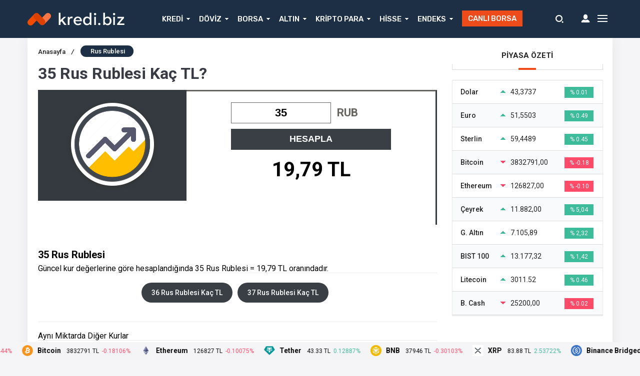

--- FILE ---
content_type: text/html; charset=UTF-8
request_url: https://kredi.biz/35-rus-rublesi-kac-tl/
body_size: 20429
content:
<!DOCTYPE html>
<html lang="tr">

<head>

    <!-- Meta Tags -->
    <meta http-equiv="Content-Type" content="text/html; charset=UTF-8" />
    <meta name="viewport" content="width=device-width, initial-scale=1, maximum-scale=1, user-scalable=0" />
    <!-- Global site tag (gtag.js) - Google Analytics -->
<script async src="https://www.googletagmanager.com/gtag/js?id=UA-222716780-1"></script>
<script>
  window.dataLayer = window.dataLayer || [];
  function gtag(){dataLayer.push(arguments);}
  gtag('js', new Date());

  gtag('config', 'UA-222716780-1');
</script>
<meta name="google-site-verification" content="tkcapgHvY6eBNzB5SlCgjudp0lQPlHkjzxl9zzE8lHM" />        <title>35 Rus Rublesi Ne Kadar, Kaç TL? - Kredi</title>
<meta name='robots' content='max-image-preview:large' />

<!-- Clean SEO Head -->
<link rel="canonical" href="https://kredi.biz/35-rus-rublesi-kac-tl/" />
<meta property="og:url" content="https://kredi.biz/35-rus-rublesi-kac-tl/" />
<meta name="robots" content="index, follow" />
<link rel="icon" href="https://kredi.biz/wp-content/themes/birfinans/img/favicon-512.png" sizes="512x512" /><meta name="description" content="">
<meta property="og:title" content="35 Rus Rublesi Ne Kadar, Kaç TL? - Kredi">
<meta property="og:description" content="">
<style id='wp-img-auto-sizes-contain-inline-css' type='text/css'>
img:is([sizes=auto i],[sizes^="auto," i]){contain-intrinsic-size:3000px 1500px}
/*# sourceURL=wp-img-auto-sizes-contain-inline-css */
</style>
<style id='classic-theme-styles-inline-css' type='text/css'>
/*! This file is auto-generated */
.wp-block-button__link{color:#fff;background-color:#32373c;border-radius:9999px;box-shadow:none;text-decoration:none;padding:calc(.667em + 2px) calc(1.333em + 2px);font-size:1.125em}.wp-block-file__button{background:#32373c;color:#fff;text-decoration:none}
/*# sourceURL=/wp-includes/css/classic-themes.min.css */
</style>
<script type="text/javascript" src="https://kredi.biz/wp-includes/js/jquery/jquery.min.js?ver=3.7.1" id="jquery-js"></script>
<script type="text/javascript" src="https://kredi.biz/wp-content/themes/birfinans/js/jquery.validate.js?ver=6.9" id="validate-script-js"></script>
<script type="text/javascript" id="ajax-auth-script-js-extra">
/* <![CDATA[ */
var ajax_auth_object = {"ajaxurl":"https://kredi.biz/wp-admin/admin-ajax.php","redirecturl":"https://kredi.biz","loadingmessage":"Bilgiler g\u00f6nderiliyor, l\u00fctfen bekleyin..."};
//# sourceURL=ajax-auth-script-js-extra
/* ]]> */
</script>
<script type="text/javascript" src="https://kredi.biz/wp-content/themes/birfinans/js/ajax-auth-script.js?ver=6.9" id="ajax-auth-script-js"></script>
<script> var $ = jQuery; </script>		<style type="text/css" id="wp-custom-css">
			.postInner strong {
    font-weight: 700;
    color: #cb2027;
}
.scroll {
    max-height: 0px;
    overflow-y: scroll;
}		</style>
		
    <!-- Styles -->

    <link rel="stylesheet" type="text/css" href="https://kredi.biz/wp-content/themes/birfinans/css/style.css?v=1.1" media="all" />
    <link rel="stylesheet" type="text/css" href="https://kredi.biz/wp-content/themes/birfinans/css/media.css" media="all" />

    <link rel="stylesheet" type="text/css" href="https://kredi.biz/wp-content/themes/birfinans/vendors/owl-carousel/owl.carousel.min.css" />
    <script src="https://code.jquery.com/jquery-3.1.1.min.js"></script>
    <script src="https://kredi.biz/wp-content/themes/birfinans/js/highcharts.js"></script>
    <link rel="stylesheet" type="text/css" href="https://kredi.biz/wp-content/themes/birfinans/vendors/scrollbar/jquery.mCustomScrollbar.min.css" />
<link rel="icon" href="https://kredi.biz/wp-content/uploads/2024/03/cropped-Dollar_sign_in_circle_cleaned_PD_version.green_.svg_.png" sizes="512x512" type="image/png">

    <style>
    .currencyBar {
        background: #1c2f44 !important;
        /* Old browsers */
        background: -moz-linear-gradient(left, #1c2f44 0%, #1c2f44 100%) !important;
        /* FF3.6-15 */
        background: -webkit-linear-gradient(left, #1c2f44 0%, #1c2f44 100%) !important;
        /* Chrome10-25,Safari5.1-6 */
        background: linear-gradient(to right, #1c2f44 0%, #1c2f44 100%) !important;
        /* W3C, IE10+, FF16+, Chrome26+, Opera12+, Safari7+ */
        filter: progid:DXImageTransform.Microsoft.gradient(startColorstr='#1c2f44', endColorstr='#1c2f44', GradientType=1) !important;
        /* IE6-9 */

        border-bottom: 1px solid#3fbbcc;
    }

    .blackShape {
        background-color: #1c2f44;
        background: #1c2f44;
        /* Old browsers */
        background: -moz-linear-gradient(left, #1c2f44 0%, #1c2f44 100%);
        /* FF3.6-15 */
        background: -webkit-linear-gradient(left, #1c2f44 0%, #1c2f44 100%);
        /* Chrome10-25,Safari5.1-6 */
        background: linear-gradient(to right, #1c2f44 0%, #1c2f44 100%);
        /* W3C, IE10+, FF16+, Chrome26+, Opera12+, Safari7+ */
        filter: progid:DXImageTransform.Microsoft.gradient(startColorstr='#1c2f44', endColorstr='#1c2f44', GradientType=1);
        /* IE6-9 */
    }

    header {
        background-color: #1c2f44;
        background: #1c2f44;
        /* Old browsers */
        background: -moz-linear-gradient(left, #1c2f44 0%, #1c2f44 100%);
        /* FF3.6-15 */
        background: -webkit-linear-gradient(left, #1c2f44 0%, #1c2f44 100%);
        /* Chrome10-25,Safari5.1-6 */
        background: linear-gradient(to right, #1c2f44 0%, #1c2f44 100%);
        /* W3C, IE10+, FF16+, Chrome26+, Opera12+, Safari7+ */
        filter: progid:DXImageTransform.Microsoft.gradient(startColorstr='#1c2f44', endColorstr='#1c2f44', GradientType=1);
        /* IE6-9 */
    }

    section.content .sidebar .widget .popularNews .item .title .info .cat a:hover {
        color: #ed4c1a;
        transform: 300ms;
    }

    section.content .sidebar .widget .mostComment .item .info .cat a:hover {
        color: #ed4c1a;
        transform: 300ms;
    }

    header .mainBar .nav ul li a {
        color: #fafafa;
    }

    header .mainBar .nav ul li:hover a {
        color: #ed4c1a;
    }

    header .mainBar .nav ul li.menu-item-has-children:hover:after {
        color: #ed4c1a;
    }

    header .mainBar .nav ul>li>ul>li:hover:before {
        background: #ed4c1a;
    }

    header .mainBar .nav ul>li>ul {
        background: #1c2f44;
    }

    .canli-borsa {
        background: #ed4c1a;
    }

    .canli-borsa:hover {
        background: #ed4c1a;
    }

    .creditCalculatorHead ul li.active {
        background: #ed4c1a;
        border-right: 0px;
    }

    .creditCalculatorBox .form-group-half .form-control:focus,
    .creditCalculatorBox .calculatorSelect:focus {
        background: #ed4c1a26;
        border-color: #ed4c1a;
    }

    .creditCalculatorHead {
        border-bottom: 2px solid#ed4c1a;
    }

    .creditCalculatorHead ul li.active:before {
        background: #ed4c1a;
    }

    .creditCalculatorHead ul li.active:after {
        background: #ed4c1a;
    }

    .creditCalculator .calculatorBtn {
        background: #ed4c1a;
    }

    .creditCalculatorBox .calculatorBtn:hover {
        background: #ed4c1a;
    }

    .vertSlider .vertSlides .owl-dots .owl-dot.active {
        background: #ed4c1a;
        border-top: 1px solid#ed4c1a;
        border-right: 1px solid#ed4c1a;
        border-left: 1px solid#ed4c1a;
    }

    .vertSlider .vertSlides .owl-dots:after {
        background: #ed4c1a;
    }

    .currencyShowcase.half .currencyTable.kriptolar tr.head select {
        background: url(https://kredi.biz/wp-content/themes/birfinans/img/icons/selectBigArrow.png) no-repeat calc(100% - 10px) 8px #ed4c1a;
    }

    .currencyShowcase.half .currencyTable.kriptolar tr.head select {
        border-color: #ed4c1a;
    }

    section.content .widebar .widget .lastNewsHead:before {
        background: #ed4c1a    }

    section.content .widebar .widget .categoryTab .tabHead ul li.active span:after {
        background: #ed4c1a    }

    section.content .sidebar .widget .sidebarHead:before {
        background: #ed4c1a    }

    .content_widget .sidebarHead:before {
        background: #ed4c1a    }

    .dovizCeviriciSid .head:before {
        background: #ed4c1a    }

    .dovizCeviriciSid .formCheck .radioLabel input:checked~.radioMark {
        background-color: #ed4c1a;
        border-color: #ed4c1a;
    }

    section.content .widebar .widget .lastNews .item .content-summary .categories a {
        background: #ed4c1a;
    }

    section.content .widebar .widget .lastNews .item .content-summary .categories a:before {
        background: #ed4c1a    }

    section.content .widebar .widget .lastNews .item .content-summary .categories a:hover {
        background: #ed4c1a;
    }

    footer.footer .contentFooter .footerTitle {
        color: #ed4c1a;
    }

    footer.footer .contentFooter .footerMenu ul li a {
        color: #fff;
    }

    footer.footer .contentFooter .footerMenu ul li a:hover {
        color: #fff;
    }

    footer.footer .footerTop {
        background: #1a1a1a;
    }

    footer.footer {
        background: #000000;
    }

    footer.footer .footerBottom {
        background: #1a1a1a;
    }

    footer.footer .footerBottom .footerSocial li a i {
        background-color: #9da1a4;
    }

    footer.footer .footerBottom .footerSocial li a:hover i {
        background-color: #ed4c1a;
        transition: 300ms;
    }

    section.content .widebar .widget .lastNews .item .content-summary .title a:hover {
        color: #ed4c1a;
    }

    section.content .widebar .widget .categoryTab .catTabContent .item .title a:hover {
        color: #ed4c1a;
    }

    section.content .sidebar .widget .popularNews .item .title>a:hover {
        color: #ed4c1a;
    }

    section.content .sidebar .widget .mostComment .item .title>a:hover {
        color: #ed4c1a;
    }

    .breadcrumb ul li.post {
        background-color: #1c2f44    }

    .breadcrumb ul li a:hover {
        color: #ed4c1a;
        transition: 300ms;
    }

    .singleWrapper .singleContent .mainContent .main ul.buttons li.favorite {
        background-color: #ef291f    }

    .singleWrapper .singleContent .mainContent .main ul.buttons li.favorite:hover {
        background: #e6271d;
    }

    .postInner .relatedPost .text .eT {
        background: #ed4c1a    }

    .postInner ol li:before {
        background: #ed4c1a    }

    .tags a:hover {
        background-color: #ed4c1a    }

    .singleHead.v2 {
        border-bottom: 1px solid#ef291f;
    }

    .singleHead.v2:before {
        background: #ef291f;
    }

    .singleHead.v2:after {
        background: #ef291f;
    }

    .singleHead.v2 span {
        border-bottom: 3px solid#ef291f;
    }

    .commentWhite .commentForm ul li.one .submit {
        background-color: #ef291f;
    }

    .commentListing .comment .right ul li .left span.commentAuthor {
        color: #ef291f    }

    .commentWhite .commentForm ul li.one .submit:hover {
        background: #ef291f;
    }

    .main-slider .owl-dots .owl-dot.active {
        background: #ed4c1a;
    }

    section.content .widebar .widget .borsaTimerTabHead ul li.active span:after {
        background: #ed4c1a    }

    .popularCalculationTitle {
        border-bottom: 4px solid#ed4c1a;
    }

    .bankaCalculators .bankCalc .bankFoot a.cont {
        background: #ed4c1a;
    }

    section.content .widebar .widget .news-slider .news-slider-content .title .bg-pad {
        background: #ed4c1a;
    }

    section.content .widebar .widget .news-slider .news-slider-content .title .bg-pad a {
        background: #ed4c1a;
    }

    section.content .widebar .widget .news-slider .owl-thumb-item.active img {
        border: 4px solid#ed4b1a;
    }

    section.content .widebar .widget .news-slider .owl-nav .owl-next:hover {
        background: #ed4b1a;
    }

    section.content .widebar .widget .news-slider .news-slider-content .cat {
        background: #ed4b1a;
    }

    section.content .widebar .widget .news-slider .owl-nav .owl-prev:hover {
        background: #ed4b1a;
    }

    .homeIconMenu ul li:hover {
        background: #ed4b1a;
    }

    .main-slider .owl-nav .owl-next:hover {
        background: #ed4b1a !important;
    }

    .main-slider .owl-nav .owl-prev:hover {
        background: #ed4b1a !important;
    }

    .daily-news ul li .content .title a:hover {
        color: #ed4c1a;
    }

    .headline-news-big .content .title .bg-pad {
        background: #161d2c    }

    .headline-news-smalls .content .title .bg-pad {
        background: #161d2c    }

    .headline-news-big .content .cat {
        background: #ed4c1a;
    }

    .headline-news-smalls .content .cat {
        background: #ed4c1a;
    }

    .singleWrapper .singleContent .mainContent .main .author span a:hover {
        color: #ed4c1a;
    }

    .loadMoreButton span {
        background: #ed4c1a;
    }

    .loadMoreButton_1 span {
        background: #ed4c1a;
    }

    header .mainBar .nav ul>li>ul>li>a:hover {
        color: #fafafa;
    }

    .currency-hide header {
        top: 0;
    }

    .currency-hide .site-wrapper {
        top: 76px !important;
    }

    .sc-options-user {
        background: #ed4c1a80;
    }

    .search-form input {
        background: #1c2f44    }
</style>

        <!-- Google Fonts -->
    <link href="https://fonts.googleapis.com/css?family=Roboto:400,500,700,700i|Rubik:400,500&amp;subset=latin-ext" rel="stylesheet">
    
            <meta http-equiv="Refresh" content="60" url="https://kredi.biz/35-rus-rublesi-kac-tl" /><style id='global-styles-inline-css' type='text/css'>
:root{--wp--preset--aspect-ratio--square: 1;--wp--preset--aspect-ratio--4-3: 4/3;--wp--preset--aspect-ratio--3-4: 3/4;--wp--preset--aspect-ratio--3-2: 3/2;--wp--preset--aspect-ratio--2-3: 2/3;--wp--preset--aspect-ratio--16-9: 16/9;--wp--preset--aspect-ratio--9-16: 9/16;--wp--preset--color--black: #000000;--wp--preset--color--cyan-bluish-gray: #abb8c3;--wp--preset--color--white: #ffffff;--wp--preset--color--pale-pink: #f78da7;--wp--preset--color--vivid-red: #cf2e2e;--wp--preset--color--luminous-vivid-orange: #ff6900;--wp--preset--color--luminous-vivid-amber: #fcb900;--wp--preset--color--light-green-cyan: #7bdcb5;--wp--preset--color--vivid-green-cyan: #00d084;--wp--preset--color--pale-cyan-blue: #8ed1fc;--wp--preset--color--vivid-cyan-blue: #0693e3;--wp--preset--color--vivid-purple: #9b51e0;--wp--preset--gradient--vivid-cyan-blue-to-vivid-purple: linear-gradient(135deg,rgb(6,147,227) 0%,rgb(155,81,224) 100%);--wp--preset--gradient--light-green-cyan-to-vivid-green-cyan: linear-gradient(135deg,rgb(122,220,180) 0%,rgb(0,208,130) 100%);--wp--preset--gradient--luminous-vivid-amber-to-luminous-vivid-orange: linear-gradient(135deg,rgb(252,185,0) 0%,rgb(255,105,0) 100%);--wp--preset--gradient--luminous-vivid-orange-to-vivid-red: linear-gradient(135deg,rgb(255,105,0) 0%,rgb(207,46,46) 100%);--wp--preset--gradient--very-light-gray-to-cyan-bluish-gray: linear-gradient(135deg,rgb(238,238,238) 0%,rgb(169,184,195) 100%);--wp--preset--gradient--cool-to-warm-spectrum: linear-gradient(135deg,rgb(74,234,220) 0%,rgb(151,120,209) 20%,rgb(207,42,186) 40%,rgb(238,44,130) 60%,rgb(251,105,98) 80%,rgb(254,248,76) 100%);--wp--preset--gradient--blush-light-purple: linear-gradient(135deg,rgb(255,206,236) 0%,rgb(152,150,240) 100%);--wp--preset--gradient--blush-bordeaux: linear-gradient(135deg,rgb(254,205,165) 0%,rgb(254,45,45) 50%,rgb(107,0,62) 100%);--wp--preset--gradient--luminous-dusk: linear-gradient(135deg,rgb(255,203,112) 0%,rgb(199,81,192) 50%,rgb(65,88,208) 100%);--wp--preset--gradient--pale-ocean: linear-gradient(135deg,rgb(255,245,203) 0%,rgb(182,227,212) 50%,rgb(51,167,181) 100%);--wp--preset--gradient--electric-grass: linear-gradient(135deg,rgb(202,248,128) 0%,rgb(113,206,126) 100%);--wp--preset--gradient--midnight: linear-gradient(135deg,rgb(2,3,129) 0%,rgb(40,116,252) 100%);--wp--preset--font-size--small: 13px;--wp--preset--font-size--medium: 20px;--wp--preset--font-size--large: 36px;--wp--preset--font-size--x-large: 42px;--wp--preset--spacing--20: 0.44rem;--wp--preset--spacing--30: 0.67rem;--wp--preset--spacing--40: 1rem;--wp--preset--spacing--50: 1.5rem;--wp--preset--spacing--60: 2.25rem;--wp--preset--spacing--70: 3.38rem;--wp--preset--spacing--80: 5.06rem;--wp--preset--shadow--natural: 6px 6px 9px rgba(0, 0, 0, 0.2);--wp--preset--shadow--deep: 12px 12px 50px rgba(0, 0, 0, 0.4);--wp--preset--shadow--sharp: 6px 6px 0px rgba(0, 0, 0, 0.2);--wp--preset--shadow--outlined: 6px 6px 0px -3px rgb(255, 255, 255), 6px 6px rgb(0, 0, 0);--wp--preset--shadow--crisp: 6px 6px 0px rgb(0, 0, 0);}:where(.is-layout-flex){gap: 0.5em;}:where(.is-layout-grid){gap: 0.5em;}body .is-layout-flex{display: flex;}.is-layout-flex{flex-wrap: wrap;align-items: center;}.is-layout-flex > :is(*, div){margin: 0;}body .is-layout-grid{display: grid;}.is-layout-grid > :is(*, div){margin: 0;}:where(.wp-block-columns.is-layout-flex){gap: 2em;}:where(.wp-block-columns.is-layout-grid){gap: 2em;}:where(.wp-block-post-template.is-layout-flex){gap: 1.25em;}:where(.wp-block-post-template.is-layout-grid){gap: 1.25em;}.has-black-color{color: var(--wp--preset--color--black) !important;}.has-cyan-bluish-gray-color{color: var(--wp--preset--color--cyan-bluish-gray) !important;}.has-white-color{color: var(--wp--preset--color--white) !important;}.has-pale-pink-color{color: var(--wp--preset--color--pale-pink) !important;}.has-vivid-red-color{color: var(--wp--preset--color--vivid-red) !important;}.has-luminous-vivid-orange-color{color: var(--wp--preset--color--luminous-vivid-orange) !important;}.has-luminous-vivid-amber-color{color: var(--wp--preset--color--luminous-vivid-amber) !important;}.has-light-green-cyan-color{color: var(--wp--preset--color--light-green-cyan) !important;}.has-vivid-green-cyan-color{color: var(--wp--preset--color--vivid-green-cyan) !important;}.has-pale-cyan-blue-color{color: var(--wp--preset--color--pale-cyan-blue) !important;}.has-vivid-cyan-blue-color{color: var(--wp--preset--color--vivid-cyan-blue) !important;}.has-vivid-purple-color{color: var(--wp--preset--color--vivid-purple) !important;}.has-black-background-color{background-color: var(--wp--preset--color--black) !important;}.has-cyan-bluish-gray-background-color{background-color: var(--wp--preset--color--cyan-bluish-gray) !important;}.has-white-background-color{background-color: var(--wp--preset--color--white) !important;}.has-pale-pink-background-color{background-color: var(--wp--preset--color--pale-pink) !important;}.has-vivid-red-background-color{background-color: var(--wp--preset--color--vivid-red) !important;}.has-luminous-vivid-orange-background-color{background-color: var(--wp--preset--color--luminous-vivid-orange) !important;}.has-luminous-vivid-amber-background-color{background-color: var(--wp--preset--color--luminous-vivid-amber) !important;}.has-light-green-cyan-background-color{background-color: var(--wp--preset--color--light-green-cyan) !important;}.has-vivid-green-cyan-background-color{background-color: var(--wp--preset--color--vivid-green-cyan) !important;}.has-pale-cyan-blue-background-color{background-color: var(--wp--preset--color--pale-cyan-blue) !important;}.has-vivid-cyan-blue-background-color{background-color: var(--wp--preset--color--vivid-cyan-blue) !important;}.has-vivid-purple-background-color{background-color: var(--wp--preset--color--vivid-purple) !important;}.has-black-border-color{border-color: var(--wp--preset--color--black) !important;}.has-cyan-bluish-gray-border-color{border-color: var(--wp--preset--color--cyan-bluish-gray) !important;}.has-white-border-color{border-color: var(--wp--preset--color--white) !important;}.has-pale-pink-border-color{border-color: var(--wp--preset--color--pale-pink) !important;}.has-vivid-red-border-color{border-color: var(--wp--preset--color--vivid-red) !important;}.has-luminous-vivid-orange-border-color{border-color: var(--wp--preset--color--luminous-vivid-orange) !important;}.has-luminous-vivid-amber-border-color{border-color: var(--wp--preset--color--luminous-vivid-amber) !important;}.has-light-green-cyan-border-color{border-color: var(--wp--preset--color--light-green-cyan) !important;}.has-vivid-green-cyan-border-color{border-color: var(--wp--preset--color--vivid-green-cyan) !important;}.has-pale-cyan-blue-border-color{border-color: var(--wp--preset--color--pale-cyan-blue) !important;}.has-vivid-cyan-blue-border-color{border-color: var(--wp--preset--color--vivid-cyan-blue) !important;}.has-vivid-purple-border-color{border-color: var(--wp--preset--color--vivid-purple) !important;}.has-vivid-cyan-blue-to-vivid-purple-gradient-background{background: var(--wp--preset--gradient--vivid-cyan-blue-to-vivid-purple) !important;}.has-light-green-cyan-to-vivid-green-cyan-gradient-background{background: var(--wp--preset--gradient--light-green-cyan-to-vivid-green-cyan) !important;}.has-luminous-vivid-amber-to-luminous-vivid-orange-gradient-background{background: var(--wp--preset--gradient--luminous-vivid-amber-to-luminous-vivid-orange) !important;}.has-luminous-vivid-orange-to-vivid-red-gradient-background{background: var(--wp--preset--gradient--luminous-vivid-orange-to-vivid-red) !important;}.has-very-light-gray-to-cyan-bluish-gray-gradient-background{background: var(--wp--preset--gradient--very-light-gray-to-cyan-bluish-gray) !important;}.has-cool-to-warm-spectrum-gradient-background{background: var(--wp--preset--gradient--cool-to-warm-spectrum) !important;}.has-blush-light-purple-gradient-background{background: var(--wp--preset--gradient--blush-light-purple) !important;}.has-blush-bordeaux-gradient-background{background: var(--wp--preset--gradient--blush-bordeaux) !important;}.has-luminous-dusk-gradient-background{background: var(--wp--preset--gradient--luminous-dusk) !important;}.has-pale-ocean-gradient-background{background: var(--wp--preset--gradient--pale-ocean) !important;}.has-electric-grass-gradient-background{background: var(--wp--preset--gradient--electric-grass) !important;}.has-midnight-gradient-background{background: var(--wp--preset--gradient--midnight) !important;}.has-small-font-size{font-size: var(--wp--preset--font-size--small) !important;}.has-medium-font-size{font-size: var(--wp--preset--font-size--medium) !important;}.has-large-font-size{font-size: var(--wp--preset--font-size--large) !important;}.has-x-large-font-size{font-size: var(--wp--preset--font-size--x-large) !important;}
/*# sourceURL=global-styles-inline-css */
</style>
</head>

<body class="wp-singular page-template page-template-doviz-hesapla-ajax page-template-doviz-hesapla-ajax-php page page-id-678 wp-theme-birfinans">


    <div class="mobile-menu">
        <div class="menu-close"><i class="close-btn"></i>Menüyü Kapat</div>
        <ul>
                            <li><a href=""><img src="https://kredi.biz/wp-content/themes/birfinans/img/svg/mobilemenu/responsive-5.svg" width="20px" height="20px" />Anasayfa</a></li>
                            <li><a href="/canli-borsa/"><img src="https://kredi.biz/wp-content/themes/birfinans/img/svg/mobilemenu/responsive-11.svg" width="20px" height="20px" />Canlı Borsa</a></li>
                            <li><a href="/borsa/"><img src="https://kredi.biz/wp-content/themes/birfinans/img/svg/mobilemenu/responsive-8.svg" width="20px" height="20px" />Borsa</a></li>
                            <li><a href="/doviz-kurlari/"><img src="https://kredi.biz/wp-content/themes/birfinans/img/svg/mobilemenu/responsive-12.svg" width="20px" height="20px" />Döviz Kurları</a></li>
                            <li><a href="/altin-fiyatlari/"><img src="https://kredi.biz/wp-content/themes/birfinans/img/svg/mobilemenu/responsive-9.svg" width="20px" height="20px" />Altın</a></li>
                            <li><a href="/tum-hisseler/"><img src="https://kredi.biz/wp-content/themes/birfinans/img/svg/mobilemenu/responsive-6.svg" width="20px" height="20px" />Hisse Senetleri</a></li>
                            <li><a href="/tum-endeksler/"><img src="https://kredi.biz/wp-content/themes/birfinans/img/svg/mobilemenu/responsive-1.svg" width="20px" height="20px" />Endeksler</a></li>
                            <li><a href="/kriptoparalar/"><img src="https://kredi.biz/wp-content/themes/birfinans/img/svg/mobilemenu/responsive-14.svg" width="20px" height="20px" />Kripto Paralar</a></li>
                            <li><a href="/doviz-hesapla/?doviz=usd&miktar=1"><img src="https://kredi.biz/wp-content/themes/birfinans/img/svg/mobilemenu/responsive-13.svg" width="20px" height="20px" />Döviz Hesaplama</a></li>
                            <li><a href="/doviz-cevirici/"><img src="https://kredi.biz/wp-content/themes/birfinans/img/svg/mobilemenu/responsive-4.svg" width="20px" height="20px" />Döviz Çevirici</a></li>
                            <li><a href=""><img src="https://kredi.biz/wp-content/themes/birfinans/img/svg/mobilemenu/responsive-15.svg" width="20px" height="20px" />Kredi Arama</a></li>
                </div>
    <!-- Site -->
    <!-- Site -->
    <div id="site">

        <div class="overlay"></div>

                <div class="blackShape"></div>
        
            <!-- currencyBar -->
            <div class="currencyBar">
                <div class="container">
                    <ul>

                        <li>
                                                        <div class="currencyName"> YARIM ALTIN</div>
                            <div class="currencyValue base_">23.765,00</div>
                            <div class="currencyRate">% 5,04 <i class="increase"></i></div>
                        </li>
                                                <li>
                            <div class="currencyName">AMERIKAN DOLARI</div>
                            <div class="currencyValue base_USD">43,3737</div>
                            <div class="currencyRate">% 0,01 <i class="increase"></i></div>
                        </li>
                                                <li>
                            <div class="currencyName">€ EURO</div>
                            <div class="currencyValue base_EUR">51,5503</div>
                            <div class="currencyRate">% 0,49 <i class="increase"></i></div>
                        </li>
                                                <li>
                            <div class="currencyName">£ POUND</div>
                            <div class="currencyValue base_GBP">59,4489</div>
                            <div class="currencyRate">% 0,45 <i class="increase"></i></div>
                        </li>
                                                <li>
                            <div class="currencyName">¥ YUAN</div>
                            <div class="currencyValue base_CNY">6,2411</div>
                            <div class="currencyRate">% 0,03 <i class="increase"></i></div>
                        </li>
                                                <li>
                            <div class="currencyName">РУБ RUBLE</div>
                            <div class="currencyValue base_RUB">0,5701</div>
                            <div class="currencyRate">% -1,14 <i class="decrease"></i></div>
                        </li>
                                                <li>
                            <div class="currencyName">BITCOIN/TL</div>
                            <div class="currencyValue base_bitcoin">3832791,609</div>
                            <div class="currencyRate">% -0,18 <i class="decrease"></i></div>
                        </li>
                                                <li>
                            <div class="currencyName">BIST 100</div>
                            <div class="currencyValue base_">13.177,32</div>
                            <div class="currencyRate">% 1,42 <i class="increase"></i></div>
                        </li>
                    </ul>
                </div>
            </div>
            <!-- //currencyBar -->
                <!-- Header -->
        <header>
                        <!-- MainBar -->
            <div class="mainBar bg">
                <div class="container">

                    <!-- Logo -->
                    <div class="logo">
                        <a href="https://kredi.biz">
                                                                <img src="https://kredi.biz/wp-content/uploads/2022/03/kredi.biz_.logo_.png" alt="Kredi" />
                                                        </a>
                    </div>

                    <!-- Nav -->
                    <div class="nav">
                        <div class="menu-ust-menu-container"><ul id="menu-ust-menu" class="menu"><li id="menu-item-1058" class="menu-item menu-item-type-custom menu-item-object-custom menu-item-has-children menu-item-1058"><a href="#">KREDİ</a>
<ul class="sub-menu">
	<li id="menu-item-1096" class="menu-item menu-item-type-post_type menu-item-object-page menu-item-1096"><a href="https://kredi.biz/kredi/">KREDİ DETAY SAYFASI</a></li>
</ul>
</li>
<li id="menu-item-1029" class="menu-item menu-item-type-custom menu-item-object-custom menu-item-has-children menu-item-1029"><a href="#">DÖVİZ</a>
<ul class="sub-menu">
	<li id="menu-item-1074" class="menu-item menu-item-type-post_type menu-item-object-page menu-item-1074"><a href="https://kredi.biz/doviz-kurlari/">DÖVİZ KURLARI</a></li>
	<li id="menu-item-1035" class="menu-item menu-item-type-custom menu-item-object-custom menu-item-1035"><a href="/doviz-hesapla/?doviz=usd&#038;miktar=1">DÖVİZ HESAPLA</a></li>
	<li id="menu-item-1073" class="menu-item menu-item-type-post_type menu-item-object-page menu-item-1073"><a href="https://kredi.biz/doviz-cevirici/">DÖVİZ ÇEVİRİCİ</a></li>
	<li id="menu-item-1036" class="menu-item menu-item-type-custom menu-item-object-custom menu-item-1036"><a href="/doviz/?c=usd">ÖRNEK DÖVİZ DETAY SAYFASI</a></li>
	<li id="menu-item-1075" class="menu-item menu-item-type-post_type menu-item-object-page menu-item-1075"><a href="https://kredi.biz/tum-pariteler/">PARİTELER</a></li>
	<li id="menu-item-1037" class="menu-item menu-item-type-custom menu-item-object-custom menu-item-1037"><a href="/parite/?p=eur-usd">ÖRNEK PARİTE DETAY SAYFASI</a></li>
	<li id="menu-item-1098" class="menu-item menu-item-type-post_type menu-item-object-page menu-item-1098"><a href="https://kredi.biz/doviz-arsiv/">DÖVİZ ARŞİV</a></li>
	<li id="menu-item-1097" class="menu-item menu-item-type-post_type menu-item-object-page menu-item-1097"><a href="https://kredi.biz/ekonomik-takvim/">EKONOMİK TAKVİM</a></li>
</ul>
</li>
<li id="menu-item-1030" class="menu-item menu-item-type-custom menu-item-object-custom menu-item-has-children menu-item-1030"><a href="#">BORSA</a>
<ul class="sub-menu">
	<li id="menu-item-1076" class="menu-item menu-item-type-post_type menu-item-object-page menu-item-1076"><a href="https://kredi.biz/borsa/">BORSA VERİLERİ</a></li>
	<li id="menu-item-1077" class="menu-item menu-item-type-post_type menu-item-object-page menu-item-1077"><a href="https://kredi.biz/tum-endeksler/">TÜM ENDEKSLER</a></li>
	<li id="menu-item-1039" class="menu-item menu-item-type-custom menu-item-object-custom menu-item-1039"><a href="/endeks/?e=xu100-bist-100">ÖRNEK ENDEKS DETAY SAYFASI</a></li>
	<li id="menu-item-1078" class="menu-item menu-item-type-post_type menu-item-object-page menu-item-1078"><a href="https://kredi.biz/tum-hisseler/">TÜM HİSSELER</a></li>
	<li id="menu-item-1038" class="menu-item menu-item-type-custom menu-item-object-custom menu-item-1038"><a href="/hisse/?h=acsel-acipayam-seluloz">ÖRNEK HİSSE DETAY SAYFASI</a></li>
</ul>
</li>
<li id="menu-item-1032" class="menu-item menu-item-type-custom menu-item-object-custom menu-item-has-children menu-item-1032"><a href="#">ALTIN</a>
<ul class="sub-menu">
	<li id="menu-item-1079" class="menu-item menu-item-type-post_type menu-item-object-page menu-item-1079"><a href="https://kredi.biz/altin-fiyatlari/">ALTINLAR</a></li>
	<li id="menu-item-1040" class="menu-item menu-item-type-custom menu-item-object-custom menu-item-1040"><a href="/altin/?a=xau-usd--ons-altin">ÖRNEK ALTIN DETAY SAYFASI</a></li>
</ul>
</li>
<li id="menu-item-1031" class="menu-item menu-item-type-custom menu-item-object-custom menu-item-has-children menu-item-1031"><a href="#">KRİPTO PARA</a>
<ul class="sub-menu">
	<li id="menu-item-1080" class="menu-item menu-item-type-post_type menu-item-object-page menu-item-1080"><a href="https://kredi.biz/kriptoparalar/">KRİPTO PARALAR</a></li>
	<li id="menu-item-1041" class="menu-item menu-item-type-custom menu-item-object-custom menu-item-1041"><a href="/coin/?c=ethereum">ÖRNEK KRİPTO PARA DETAY</a></li>
</ul>
</li>
<li id="menu-item-1033" class="menu-item menu-item-type-custom menu-item-object-custom menu-item-has-children menu-item-1033"><a href="#">HİSSE</a>
<ul class="sub-menu">
	<li id="menu-item-1082" class="menu-item menu-item-type-post_type menu-item-object-page menu-item-1082"><a href="https://kredi.biz/tum-hisseler/">HİSSELER</a></li>
	<li id="menu-item-1043" class="menu-item menu-item-type-custom menu-item-object-custom menu-item-1043"><a href="/hisse/?h=acsel-acipayam-seluloz">ÖRNEK HİSSE DETAY SAYFASI</a></li>
</ul>
</li>
<li id="menu-item-1034" class="menu-item menu-item-type-custom menu-item-object-custom menu-item-has-children menu-item-1034"><a href="#">ENDEKS</a>
<ul class="sub-menu">
	<li id="menu-item-1081" class="menu-item menu-item-type-post_type menu-item-object-page menu-item-1081"><a href="https://kredi.biz/tum-endeksler/">ENDEKSLER</a></li>
	<li id="menu-item-1042" class="menu-item menu-item-type-custom menu-item-object-custom menu-item-1042"><a href="/endeks/?e=xu100-bist-100">ÖRNEK ENDEKS DETAY SAYFASI</a></li>
</ul>
</li>
<li id="menu-item-1072" class="canli-borsa menu-item menu-item-type-post_type menu-item-object-page menu-item-1072"><a href="https://kredi.biz/canli-borsa/">CANLI BORSA</a></li>
</ul></div>
                    </div>

                    <!-- Right -->
                    <div class="right">
                                                <i class="search"></i>


                                                                                                                                    <a class="user-link" href="https://kredi.biz/giris-kayit-sayfasi/"><i class="user"></i></a>
                                    
                                                                                <button type="button" class="toggle-menu">
                            <i class="mobileMenu"></i>
                        </button>


                    </div>

                    <div class="search-form">
                        <form role="search" method="get" id="searchform" action="https://kredi.biz/">
                            <span>Aranacak kelimeyi yazın ve <small>enter</small> tuşuna basın...</span>
                            <input type="text" placeholder="" name="s" value="">
                            <input type="submit" style="display:none;" />
                        </form>
                    </div>


                </div>
            </div>


        </header>
        <!-- #Header -->

<!-- Site Wrapper -->
<div class="site-wrapper">
<section class="content home">
<div class="container-wrap">
<div class="widebar floatLeft">
<div class="singleWrapper">

<!-- BreadCrumb -->
<div class="breadcrumb">
<ul class="block">
<li><a href="https://kredi.biz">Anasayfa<i>/</i></a></li>
<li class="post bg"><span>Rus Rublesi</span></li>
</ul>
</div>

<h1 class="postTitle">35 Rus Rublesi Kaç TL?</h1>

<div class="singleContent noPadding block hasImage">
<div class="mainContent">
<div class="main">

<!-- Hesaplama Kutusu -->
<div class="widget">
<div class="currencyConverter">
<div class="currencyConverterIcon">
<img src="https://kredi.biz/wp-content/themes/birfinans/img/icons/currencyconverter.png" alt="">
</div>
<div class="currencyConverterContent">
<form action="https://kredi.biz/doviz-hesapla-ajax/" method="get">
    <input type="hidden" name="doviz" value="rub"/>
    <input type="hidden" class="dovizMiktar" value="0.5653"/>
    <input type="text" name="miktar" class="doviz-type" onkeyup="dovizHesapla();" value="35">
    <label>RUB</label>
    <button>HESAPLA</button>

        <div class="currencyConverterResult">19,79 TL</div>
</form>
</div>
</div>
</div>

<!-- YENİ BLOK: Ardışık Değerler + Diğer Kurlar -->
<div class="widget noMargin">
  <h2>35 Rus Rublesi</h2>
	Güncel kur değerlerine göre hesaplandığında 
35 
Rus Rublesi = 
19,79 TL oranındadır.

<div class="shortcutConverter">
          <a href="https://kredi.biz/36-rus-rublesi-kac-tl/" title="36 Rus Rublesi Kaç TL">
      36 Rus Rublesi Kaç TL    </a>
          <a href="https://kredi.biz/37-rus-rublesi-kac-tl/" title="37 Rus Rublesi Kaç TL">
      37 Rus Rublesi Kaç TL    </a>
  </div>
<hr style="margin:20px 0;border-color:#eee;">
<p>Aynı Miktarda Diğer Kurlar</p>
<div class="shortcutConverter">
  <a href="https://kredi.biz/35-dolar-kac-tl/" title="35 Amerikan Doları kaç TL eder?">35 Amerikan Doları Kaç TL</a><a href="https://kredi.biz/35-euro-kac-tl/" title="35 Euro kaç TL eder?">35 Euro Kaç TL</a><a href="https://kredi.biz/35-sterlin-kac-tl/" title="35 İngiliz Sterlini kaç TL eder?">35 İngiliz Sterlini Kaç TL</a><a href="https://kredi.biz/35-isvicre-frangi-kac-tl/" title="35 İsvi&ccedil;re Frankı kaç TL eder?">35 İsvi&ccedil;re Frankı Kaç TL</a><a href="https://kredi.biz/35-kanada-dolari-kac-tl/" title="35 Kanada Doları kaç TL eder?">35 Kanada Doları Kaç TL</a><a href="https://kredi.biz/35-cin-yuani-kac-tl/" title="35 Çin Yuanı kaç TL eder?">35 Çin Yuanı Kaç TL</a><a href="https://kredi.biz/35-avustralya-dolari-kac-tl/" title="35 Avustralya Doları kaç TL eder?">35 Avustralya Doları Kaç TL</a></div>
</div>
</div>
</div>
</div>
</div>
</div>
<div class="sidebar floatRight">
    <!-- Widget -->
    <div class="widget">
      <div class="sidebarHead">PİYASA ÖZETİ</div>
      <table class="currencyTable" style="border-top: 0;width: 302px;margin-top: 20px;border-top: 1px solid #dcdcdc;">

        <tbody>
                    <tr>
            <td><b style="color: #242424 !important;font-weight:500;">Dolar</b></td>
            <td style="font-weight: normal;"><i class="increase"></i> 43,3737</td>
            <td style="font-weight: normal;"><span class="increase subtract">%  0.01</span></td>
          </tr>
                    <tr>
            <td><b style="color: #242424 !important;font-weight:500;">Euro</b></td>
            <td style="font-weight: normal;"><i class="increase"></i> 51,5503</td>
            <td style="font-weight: normal;"><span class="increase subtract">%  0.49</span></td>
          </tr>

                    <tr>
            <td><b style="color: #242424 !important;font-weight:500;">Sterlin</b></td>
            <td style="font-weight: normal;"><i class="increase"></i> 59,4489</td>
            <td style="font-weight: normal;"><span class="increase subtract">%  0.45</span></td>
          </tr>

                    <tr>
            <td><b style="color: #242424 !important;font-weight:500;">Bitcoin</b></td>
            <td style="font-weight: normal;"><i class="decrease"></i> 3832791,00</td>
            <td style="font-weight: normal;"><span class="decrease subtract">% -0.18</span></td>
          </tr>

                    <tr>
            <td><b style="color: #242424 !important;font-weight:500;">Ethereum</b></td>
            <td style="font-weight: normal;"><i class="decrease"></i> 126827,00</td>
            <td style="font-weight: normal;"><span class="decrease subtract">% -0.10</span></td>
          </tr>

                    <tr>
            <td><b style="color: #242424 !important;font-weight:500;">Çeyrek</b></td>
            <td style="font-weight: normal;"><i class="increase"></i> 11.882,00</td>
            <td style="font-weight: normal;"><span class="increase subtract">% 5,04</span></td>
          </tr>

                    <tr>
            <td><b style="color: #242424 !important;font-weight:500;">G. Altın</b></td>
            <td style="font-weight: normal;"><i class="increase"></i> 7.105,89</td>
            <td style="font-weight: normal;"><span class="increase subtract">% 2,32</span></td>
          </tr>

                    <tr>
            <td><b style="color: #242424 !important;font-weight:500;">BIST 100</b></td>
            <td style="font-weight: normal;"><i class="increase"></i> 13.177,32</td>
            <td style="font-weight: normal;"><span class="increase subtract">% 1,42</span></td>
          </tr>

                    <tr>
            <td><b style="color: #242424 !important;font-weight:500;">Litecoin</b></td>
            <td style="font-weight: normal;"><i class="increase"></i> 3011.52</td>
            <td style="font-weight: normal;"><span class="increase subtract">% 0.46</span></td>
          </tr>

                    <tr>
            <td><b style="color: #242424 !important;font-weight:500;">B. Cash</b></td>
            <td style="font-weight: normal;"><i class="decrease"></i> 25200,00</td>
            <td style="font-weight: normal;"><span class="decrease subtract">% 0.02</span></td>
          </tr>

        </tbody>
    </table>
    </div>
    <!-- #Widget -->

    </div>
</div>
</section>
</div>
<!-- Basit JS Hesaplama -->
<script>
function dovizHesapla() {
    var kurValue = parseFloat(document.querySelector(".dovizMiktar").value);
    var miktar = parseFloat(document.querySelector(".doviz-type").value);
    if (isNaN(kurValue) || isNaN(miktar)) return;
    var newValue = (kurValue * miktar).toFixed(4);
    document.querySelector(".currencyConverterResult").innerHTML = newValue + " TL";
}
</script>

<!-- Stil düzeni -->
<style>
.shortcutConverter {
  display: flex;
  flex-wrap: wrap;
  gap: 8px;
}
.shortcutConverter a {
  background: #2e3236;
  color: #fff !important;
  padding: 6px 14px;
  border-radius: 25px;
  text-decoration: none;
  font-size: 15px;
  transition: 0.2s;
}
.shortcutConverter a:hover {
  background: #444a50;
}
h2 {
  font-size: 20px;
  margin-bottom: 10px;
  margin-top: 20px;
}
</style>

<!-- Footer -->
<footer class="footer ">
    <div class="footerTop">
        <div class="container">
			        </div>
    </div>
    <div class="container">
        
        <!-- Content Footer -->
        <div class="contentFooter">
            <div class="footerMenu">
				                <div class="footerTitle" >ALTIN</div>
				<div class="menu-altin-container"><ul id="menu-altin" class="menu"><li id="menu-item-1089" class="menu-item menu-item-type-post_type menu-item-object-page menu-item-1089"><a href="https://kredi.biz/altin-fiyatlari/">Altın Fiyatları</a></li>
<li id="menu-item-1046" class="menu-item menu-item-type-custom menu-item-object-custom menu-item-1046"><a href="/altin/?a=gram-altin-fiyati">Gram altın</a></li>
<li id="menu-item-1047" class="menu-item menu-item-type-custom menu-item-object-custom menu-item-1047"><a href="/altin/?a=ceyrek-altin-fiyati">Çeyrek Altın</a></li>
<li id="menu-item-1048" class="menu-item menu-item-type-custom menu-item-object-custom menu-item-1048"><a href="/altin/?a=cumhuriyet-altini-fiyati">Cumhuriyet Altını</a></li>
</ul></div>            </div>
            <div class="footerMenu">
                <div class="footerTitle" >BORSA</div>
				<div class="menu-borsa-container"><ul id="menu-borsa" class="menu"><li id="menu-item-1086" class="menu-item menu-item-type-post_type menu-item-object-page menu-item-1086"><a href="https://kredi.biz/borsa/">Borsa Verileri</a></li>
<li id="menu-item-1085" class="menu-item menu-item-type-post_type menu-item-object-page menu-item-1085"><a href="https://kredi.biz/canli-borsa/">Canlı Borsa</a></li>
<li id="menu-item-1087" class="menu-item menu-item-type-post_type menu-item-object-page menu-item-1087"><a href="https://kredi.biz/tum-endeksler/">Tüm Endeksler</a></li>
<li id="menu-item-1088" class="menu-item menu-item-type-post_type menu-item-object-page menu-item-1088"><a href="https://kredi.biz/tum-hisseler/">Tüm Hisseler</a></li>
</ul></div>            </div>
            <div class="footerMenu">
                <div class="footerTitle" >DÖVİZ</div>
				<div class="menu-doviz-container"><ul id="menu-doviz" class="menu"><li id="menu-item-1084" class="menu-item menu-item-type-post_type menu-item-object-page menu-item-1084"><a href="https://kredi.biz/doviz-kurlari/">Döviz Kurları</a></li>
<li id="menu-item-1045" class="menu-item menu-item-type-custom menu-item-object-custom menu-item-1045"><a href="/doviz-hesapla/?doviz=usd&#038;miktar=1">Döviz Hesapla</a></li>
<li id="menu-item-1044" class="menu-item menu-item-type-custom menu-item-object-custom menu-item-1044"><a href="/doviz/?c=usd">Döviz Detay</a></li>
<li id="menu-item-1083" class="menu-item menu-item-type-post_type menu-item-object-page menu-item-1083"><a href="https://kredi.biz/doviz-cevirici/">döviz Çevirici</a></li>
</ul></div>            </div>
            <div class="footerMenu">
                <div class="footerTitle" >ENDEKS</div>
				<div class="menu-endeks-container"><ul id="menu-endeks" class="menu"><li id="menu-item-1091" class="menu-item menu-item-type-post_type menu-item-object-page menu-item-1091"><a href="https://kredi.biz/tum-endeksler/">Tüm Endeksler</a></li>
<li id="menu-item-1055" class="menu-item menu-item-type-custom menu-item-object-custom menu-item-1055"><a href="/endeks/?e=xu100-bist-100/">Bist 100</a></li>
<li id="menu-item-1056" class="menu-item menu-item-type-custom menu-item-object-custom menu-item-1056"><a href="/endeks/?e=xu050-bist-50/">Bist 50</a></li>
<li id="menu-item-1057" class="menu-item menu-item-type-custom menu-item-object-custom menu-item-1057"><a href="/endeks/?e=xu030-bist-30/">Bist 30</a></li>
</ul></div>            </div>
            <div class="footerMenu">
                <div class="footerTitle" >HİSSE</div>
				<div class="menu-hisse-container"><ul id="menu-hisse" class="menu"><li id="menu-item-1090" class="menu-item menu-item-type-post_type menu-item-object-page menu-item-1090"><a href="https://kredi.biz/tum-hisseler/">Tüm Hisseler</a></li>
<li id="menu-item-1052" class="menu-item menu-item-type-custom menu-item-object-custom menu-item-1052"><a href="/hisse/?h=halkb-t-halk-bankasi/">Hisse Detay</a></li>
<li id="menu-item-1053" class="menu-item menu-item-type-custom menu-item-object-custom menu-item-1053"><a href="/hisse/?h=garan-garanti-bankasi/">Garanti Bankası</a></li>
<li id="menu-item-1054" class="menu-item menu-item-type-custom menu-item-object-custom menu-item-1054"><a href="/hisse/?h=thyao-turk-hava-yollari/">Türk Hava Y.</a></li>
</ul></div>            </div>
            <div class="footerMenu">
                <div class="footerTitle" >KRİPTOPARA</div>
				<div class="menu-kriptopara-container"><ul id="menu-kriptopara" class="menu"><li id="menu-item-1059" class="menu-item menu-item-type-post_type menu-item-object-page menu-item-1059"><a href="https://kredi.biz/kriptoparalar/">Kripto Paralar</a></li>
<li id="menu-item-1049" class="menu-item menu-item-type-custom menu-item-object-custom menu-item-1049"><a href="/coin/?c=bitcoin">Bitcoin</a></li>
<li id="menu-item-1050" class="menu-item menu-item-type-custom menu-item-object-custom menu-item-1050"><a href="/coin/?c=ethereum">Ethereum</a></li>
<li id="menu-item-1051" class="menu-item menu-item-type-custom menu-item-object-custom menu-item-1051"><a href="/coin/?c=xrp">XRP</a></li>
</ul></div>            </div>
            <div class="footerMenu">
                <div class="footerTitle" >HIZLI MENÜ</div>
				<div class="menu-hizli-menu-2-container"><ul id="menu-hizli-menu-2" class="menu"><li id="menu-item-1092" class="menu-item menu-item-type-post_type menu-item-object-page menu-item-1092"><a href="https://kredi.biz/giris-kayit-sayfasi/">Üye Girişi</a></li>
<li id="menu-item-1094" class="menu-item menu-item-type-post_type menu-item-object-page menu-item-1094"><a href="https://kredi.biz/giris-kayit-sayfasi/">Üye Kaydı</a></li>
<li id="menu-item-1095" class="menu-item menu-item-type-post_type menu-item-object-page menu-item-1095"><a href="https://kredi.biz/giris-kayit-sayfasi/">Şifremi U.</a></li>
<li id="menu-item-1093" class="menu-item menu-item-type-post_type menu-item-object-page menu-item-1093"><a href="https://kredi.biz/iletisim/">İletişim</a></li>
</ul></div>            </div>
        </div>
    </div>
    <div class="clear"></div>
    
    <div class="footerBottom  kayanAcik">
        <div class="container">
            <div class="copyright">Kredi.Biz ekibi tarafından üretilmiş <b>Kredi</b> ve finans güncel verileri, kurları alım satım oranları ve kredi faiz oranları gibi bir çok parametre bilgi web sitesidir.</div>
			                <ul class="footerSocial">
																																								                </ul>
			        </div>
    </div>

</footer>
<!-- #Footer -->

</div>
<!-- #Site -->

<script src="https://kredi.biz/wp-content/themes/birfinans/js/jquery-3.3.1.min.js"></script>
<script src="https://kredi.biz/wp-content/themes/birfinans/vendors/owl-carousel/owl.carousel.min.js" type="text/javascript"></script>
<script src="https://kredi.biz/wp-content/themes/birfinans/vendors/owl-carousel/owl.carousel2.thumbs.min.js" type="text/javascript"></script>
<script src="https://kredi.biz/wp-content/themes/birfinans/vendors/scrollbar/jquery.mCustomScrollbar.js" type="text/javascript"></script>
<script type="text/javascript" src="https://kredi.biz/wp-content/themes/birfinans/js/theme.js"></script>
<script type="text/javascript">
    $(window).scroll(function () {
        if ($("div").hasClass("site-wrapper") && $(window).scrollTop() > $(".site-wrapper").offset().top - 20) {
            const holderHeight = $('.currencyBar').height() + $('header').height();
            const holderI = holderHeight + 20;
            $(".site-wrapper .lholder").css(
                {
                    "position": "fixed",
                    "top": holderI + "px"
                }
            );
        } else {
            $(".lholder").css(
                {
                    "position": "absolute",
                    "top": "0px"
                }
            );
        }
        if ($("div").hasClass("lcont") && ($(window).scrollTop() + holderI) > $("footer").offset().top - 100) {
            $(".lholder").hide();
        } else {
            $(".lholder").show();
        }
    });
	
	
    function exchange_currency() {
        var buying_currency = {
			 usd: 43.3737,
			 eur: 51.5503,
			 gbp: 59.4489,
			 aud: 30.0797,
			 cad: 31.6799,
			 chf: 55.9515,
			 cnh: 6.2417,
			 cny: 6.2411,
			 rub: 0.5701,
			 sek: 4.8589,
			 aed: 11.8140,
			 bgn: 26.2138,
			 byn: 15.2371,
			 dkk: 6.8985,
			 irr: 0.0000,
			 jpy: 0.2826,
			 kwd: 141.7130,
			 nok: 4.4460,
			 pkr: 0.1556,
			 qar: 12.3243,
			 ron: 10.1102,
			 sar: 11.5800,
			 tjs: 4.6451,
			 xaf: 0.0786,
			 zar: 2.7167,
			        }
        var selling_currency = {
			 usd: 43.3618,
			 eur: 51.5433,
			 gbp: 59.4394,
			 aud: 30.0584,
			 cad: 31.6654,
			 chf: 55.9148,
			 cnh: 6.2382,
			 cny: 6.2387,
			 rub: 0.5653,
			 sek: 4.8559,
			 aed: 11.8034,
			 bgn: 25.9244,
			 byn: 15.1982,
			 dkk: 6.8950,
			 irr: 0.0000,
			 jpy: 0.2818,
			 kwd: 141.2180,
			 nok: 4.4434,
			 pkr: 0.1541,
			 qar: 11.4940,
			 ron: 10.1012,
			 sar: 11.5500,
			 tjs: 4.6429,
			 xaf: 0.0785,
			 zar: 2.7150,
			        }

        var miktar = parseInt($(".miktar_exchange").val());
        var alis = $(".exchange_alis").prop('checked');
        var satis = $(".exchange_satis").prop('checked');
        var para_birimi = $(".para_birimi").val();
        var cevirilecek_birim = $(".cevirilecek_birim").val();

        if (alis == true) {

            if (para_birimi != 'try' && cevirilecek_birim != 'try') {
                var try_to_new_para_birimi = buying_currency[para_birimi];
                var try_to_new_cevirilecek_birim = buying_currency[cevirilecek_birim];

                var carpilicak_miktar = try_to_new_para_birimi / try_to_new_cevirilecek_birim;

                var price_status = (carpilicak_miktar * miktar).toFixed(2);
                $(".result").html(price_status.replace(".", ","));
            } else if (cevirilecek_birim != 'try' && para_birimi == 'try') {
                var price_status = (miktar / buying_currency[cevirilecek_birim]).toFixed(2);
                $(".result").html(price_status.replace(".", ","));
            } else {
                var price_status = (buying_currency[para_birimi] * miktar).toFixed(2);
                $(".result").html(price_status.replace(".", ","));
            }

            if (isNaN(price_status)) {
                $(".result").html("0,00");
            }

        } else if (satis == true) {
            if (para_birimi != 'try' && cevirilecek_birim != 'try') {
                var try_to_new_para_birimi = selling_currency[para_birimi];
                var try_to_new_cevirilecek_birim = selling_currency[cevirilecek_birim];

                var carpilicak_miktar = try_to_new_para_birimi / try_to_new_cevirilecek_birim;

                var price_status = (carpilicak_miktar * miktar).toFixed(2);
                $(".result").html(price_status.replace(".", ","));
            } else if (cevirilecek_birim != 'try' && para_birimi == 'try') {
                var price_status = (miktar / selling_currency[cevirilecek_birim]).toFixed(2);
                $(".result").html(price_status.replace(".", ","));
            } else {
                var price_status = (selling_currency[para_birimi] * miktar).toFixed(2);
                $(".result").html(price_status.replace(".", ","));
            }

            if (isNaN(price_status)) {
                $(".result").html("0,00");
            }
        }

    }

    $(document).ready(function () {
        $('.miktar_exchange').val('1');
        exchange_currency();

        $('.altin_exchange').val('1');
        exchange_altin();

        $('.kripto_exchange').val('1');
        exchange_kripto();
    });

    $(".exchange_func_trigger").change(function () {
        exchange_currency();
    });

    $(".miktar_exchange").keyup(function () {
        exchange_currency();
    });

    $(".exchange_kripto_func").change(function () {
        exchange_kripto();
    });

    $(".kripto_exchange").keyup(function () {
        exchange_kripto();
    });

    $(".exchange_altin_func").change(function () {
        exchange_altin();
    });

    $(".altin_exchange").keyup(function () {
        exchange_altin();
    });

    $(".exchange_foreks_func").change(function () {
        exchange_foreks();
    });

    $(".foreks_exchange").keyup(function () {
        exchange_foreks();
    });


    function exchange_kripto() {
        var currency = {
						btc: 3832791,
						eth: 126827,
						usdt: 43.33,
						bnb: 37946,
						xrp: 83.88,
						sol: 5390.23,
						trx: 12.8,
						steth: 127023,
						doge: 5.34,
						figr_heloc: 44.23,
						ada: 15.44,
						wsteth: 155474,
						bch: 25200,
						wbt: 2336.29,
						wbtc: 3835496,
						wbeth: 137964,
						weeth: 137885,
						usds: 43.36,
						bsc_usd: 43.31,
						link: 523.52,
						xmr: 19957.48,
						leo: 393.46,
						cbbtc: 3839440,
						weth: 127237,
						xlm: 9.15,
						usde: 43.3,
						zec: 15766.99,
						cc: 6.58,
						sui: 63.04,
						hype: 985.47,
						ltc: 3011.52,
						avax: 514.69,
						usd: 43.34,
						hbar: 4.66,
						shib: 0.00033641,
						usdt: 43.22,
						wlfi: 6.84,
						susds: 47,
						susde: 52.72,
						ton: 66.41,
						cro: 3.93,
						rain: 0.414641,
						dot: 81.85,
						uni: 205.38,
						mnt: 37.46,
						m: 70.09,
						xaut: 220843,
						bgb: 155.52,
						aave: 6671.02,
						tao: 10209.47,
						okb: 4486.38,
						pepe: 0.00021596,
						paxg: 221500,
						near: 64.2,
						icp: 145.77,
						jitosol: 6772.11,
						etc: 498.02,
						buidl: 43.37,
						river: 3666.54,
						ondo: 14.6,
						htx: 7.7045,
						usyc: 48.14,
						usdg: 43.35,
						rseth: 134905,
						aster: 27.42,
						pump: 0.113689,
						jlp: 197.3,
						sky: 2.87,
						pi: 7.55,
						kcs: 462.13,
						bnsol: 5896.62,
						ena: 7.31,
						wbnb: 37939,
						syrupusdc: 49.8,
						hash: 1.043,
						wld: 20.3,
						reth: 147213,
						apt: 68.78,
						myx: 265.69,
						atom: 100.09,
						gt: 424.22,
						algo: 5.44,
						qnt: 3293.32,
						kas: 1.74,
						render: 85.01,
						arb: 7.47,
						night: 2.59,
						fbtc: 3842704,
						trump: 210.34,
			        }

        var miktar = parseFloat($(".kripto_exchange").val());
        var para_birimi = $(".para_birimi_k").val();
        var cevirilecek_birim = $(".cevirilecek_birim_k").val();


        var price_status = (currency[para_birimi] * miktar).toFixed(2);
        $(".resultKripto").html(price_status.replace(".", ","));

        if (isNaN(price_status)) {
            $(".resultKripto").html("0,00");
        }


    }

    function exchange_altin() {

        var currency = {
						gram_altin: 7105.89,
						_ayar_bilezik: 6671.54,
						ons_altin_usd: 5088.88,
						altin_kg: 163020.00,
						altin_euro_kg: 193751.00,
						cumhuriyet_altini: 47383.00,
						yarim_altin: 23765.00,
						ceyrek_altin: 11882.00,
						reeџat_altd_nd: 47415.47,
						kulplu_reeџat_altd_nd: 47417.69,
						_ayar_altin_tl_gr: 6631.66,
						_ayar_altin_tl_gr: 5187.30,
						_ayar_altin_tl_gr: 4022.32,
						ziynet_altin: 116477.74,
						kapald_g_areџd_beeџli_altd_n: 235867.43,
						ata_altin: 48047.07,
						tam_altin: 46591.10,
						k__l__e_altin: 166900.00,
						has_altin: 7070.29,
			        }

        var miktar = parseFloat($(".altin_exchange").val());
        var para_birimi = $(".para_birimi_a").val();


        var price_status = (currency[para_birimi] * miktar).toFixed(2);
        $(".resultAltin").html(price_status.replace(".", ","));

        if (isNaN(price_status)) {
            $(".resultAltin").html("0,00");
        }


    }

    function exchange_foreks() {
		        var currency = {
						0: 43.37 ,
						1: 1.19 ,
						2: 1.37 ,
						3: 153.79 ,
						4: 0.78 ,
						5: 0.69 ,
						6: 0.60 ,
						7: 88.555 ,
						8: 0.35 ,
						9: 2.939         }

        var miktar = parseFloat($(".foreks_exchange").val());
        var para_birimi = $(".parite_a").val();
        var margin = $(".marjin_a").val();

        var price_status = (((currency[para_birimi] * miktar) * 10000) / margin).toFixed(2);
        $(".resultForeks").html(price_status + " USD");

        if (isNaN(price_status)) {
            $(".resultForeks").html("0,00 USD");
        }
    }


    $(".miktar_exchange").click(function () {
        $(".miktar_exchange").attr("placeholder", "");
    });

    $(".altin_exchange").click(function () {
        $(".altin_exchange").attr("placeholder", "");
    });

    $(".kripto_exchange").click(function () {
        $(".kripto_exchange").attr("placeholder", "");
    });

    $(".foreks_exchange").click(function () {
        $(".foreks_exchange").attr("placeholder", "");
    });
</script>


<script type="text/javascript">
    /*
	Vert Slider
*/

    $('.vertSlider .vertSlides').owlCarousel({
        autoplay: true,
        loop: true,
        //autoWidth:true,
        autoplayTimeout: 5000,
        autoplayHoverPause: true,
        smartSpeed: 450,
        lazyLoad: true,
        nav: false,
        items: 1
    });
    /*
    	Headline (DSlider)
    */

    $('section.headline #headlineSlider').owlCarousel({
        autoplay: true,
        loop: true,
        autoWidth: true,
        autoplayTimeout: 5000,
        autoplayHoverPause: true,
        smartSpeed: 450,
        lazyLoad: true,
        nav: true,
    });
</script>
<script>
    /*
	Tab (Content Calculator Tab)
*/
    $(document).ready(function () {
        $(".calculatorContent").hide();
        $(".calculatorContent:first").show();
        $(".creditCalculatorHead ul li:first").addClass("active");
        $(".creditCalculatorHead ul li").click(function () {
            $(".creditCalculatorHead ul li").removeClass("active");
            $(this).addClass("active");
            $(".calculatorContent").hide();
            var tab = $(this).index();
            $(".calculatorContent:eq(" + tab + ")").fadeIn();
            return false;
        });
    });

    /*
    	Tab (Content Category Tab)
    */
    $(document).ready(function () {
        $("section.content .widebar .widget .categoryTab .catTabContent").hide();
        $("section.content .widebar .widget .categoryTab .catTabContent:first").show();
        $("section.content .widebar .widget .categoryTab .tabHead ul li:first").addClass("active");
        $("section.content .widebar .widget .categoryTab .tabHead ul li").click(function () {
            $("section.content .widebar .widget .categoryTab .tabHead ul li").removeClass("active");
            $(this).addClass("active");
            $("section.content .widebar .widget .categoryTab .catTabContent").hide();
            var tab = $(this).index();
            $("section.content .widebar .widget .categoryTab .catTabContent:eq(" + tab + ")").fadeIn();
            return false;
        });
    });

    $(document).ready(function () {
        $("section.content .widebar .widget .userPostsTabContent").hide();
        $("section.content .widebar .widget .userPostsTabContent:first").show();
        $("section.content .widebar .widget .userPostsTabHead ul li:first").addClass("active");
        $("section.content .widebar .widget .userPostsTabHead ul li").click(function () {
            $("section.content .widebar .widget .userPostsTabHead ul li").removeClass("active");
            $(this).addClass("active");
            $("section.content .widebar .widget .userPostsTabContent").hide();
            var tab = $(this).index();
            $("section.content .widebar .widget .userPostsTabContent:eq(" + tab + ")").fadeIn();
            return false;
        });
    });


    $(document).ready(function () {
        var currencyName = $('#currencySelect1').find(":selected").text();
        $("#currencySelect1").change(function () {
            var currencyName = $('#currencySelect1').find(":selected").text();
            $("#currencyBox1").attr("placeholder", currencyName)
        });
        $("#currencyBox1").attr("placeholder", currencyName)

        var currencyName2 = $('#currencySelect2').find(":selected").text();
        $("#currencySelect2").change(function () {
            var currencyName2 = $('#currencySelect2').find(":selected").text();
            $("#currencyBox2").attr("placeholder", currencyName2)
        });
        $("#currencyBox2").attr("placeholder", currencyName2)
    })
</script>

<script>
    $(document).ready(function () {
        var currencyName = $('#currencySelect1').find(":selected").text();
        $("#currencySelect1").change(function () {
            var currencyName = $('#currencySelect1').find(":selected").text();
            $("#currencyBox1").attr("placeholder", currencyName)
        });
        $("#currencyBox1").attr("placeholder", currencyName)

        var currencyName2 = $('#currencySelect2').find(":selected").text();
        $("#currencySelect2").change(function () {
            var currencyName2 = $('#currencySelect2').find(":selected").text();
            $("#currencyBox2").attr("placeholder", currencyName2)
        });
        $("#currencyBox2").attr("placeholder", currencyName2)
    })

    $(document).ready(function () {
        $(".dropCustomCurrency").click(function (e) {
            e.stopPropagation();
            $(this).next(".changeCurrency").slideToggle();
        })
    })

    $(document).ready(function () {
        $(".changeCurrencySource span").click(function (e) {
            e.stopPropagation();
            $(this).next(".changeCurrency").slideToggle();
        })
        $(document).click(function () {
            $(".changeCurrency").slideUp();
        })
    })
    /*
    	Tab (Borsa Timer Tab 1)
    */
    $(document).ready(function () {
        $("section.content .widebar .widget .categoryTab .borsaTimerTabContent1").hide();
        $("section.content .widebar .widget .categoryTab .borsaTimerTabContent1:first").show();
        $("section.content .widebar .widget .categoryTab .borsaTimerTabHead1 ul li:first").addClass("active");
        $("section.content .widebar .widget .categoryTab .borsaTimerTabHead1 ul li").click(function () {
            $("section.content .widebar .widget .categoryTab .borsaTimerTabHead1 ul li").removeClass("active");
            $(this).addClass("active");
            $("section.content .widebar .widget .categoryTab .borsaTimerTabContent1").hide();
            var tab = $(this).index();
            $("section.content .widebar .widget .categoryTab .borsaTimerTabContent1:eq(" + tab + ")").fadeIn();
            return false;
        });
    });

    /*
    	Tab (Borsa Timer Tab 2)
    */
    $(document).ready(function () {
        $("section.content .widebar .widget .categoryTab .borsaTimerTabContent2").hide();
        $("section.content .widebar .widget .categoryTab .borsaTimerTabContent2:first").show();
        $("section.content .widebar .widget .categoryTab .borsaTimerTabHead2 ul li:first").addClass("active");
        $("section.content .widebar .widget .categoryTab .borsaTimerTabHead2 ul li").click(function () {
            $("section.content .widebar .widget .categoryTab .borsaTimerTabHead2 ul li").removeClass("active");
            $(this).addClass("active");
            $("section.content .widebar .widget .categoryTab .borsaTimerTabContent2").hide();
            var tab = $(this).index();
            $("section.content .widebar .widget .categoryTab .borsaTimerTabContent2:eq(" + tab + ")").fadeIn();
            return false;
        });
    });

    /*
    	Tab (Borsa Timer Tab 2)
    */
    $(document).ready(function () {
        $("section.content .widebar .widget .categoryTab .borsaTimerTabContent3").hide();
        $("section.content .widebar .widget .categoryTab .borsaTimerTabContent3:first").show();
        $("section.content .widebar .widget .categoryTab .borsaTimerTabHead3 ul li:first").addClass("active");
        $("section.content .widebar .widget .categoryTab .borsaTimerTabHead3 ul li").click(function () {
            $("section.content .widebar .widget .categoryTab .borsaTimerTabHead3 ul li").removeClass("active");
            $(this).addClass("active");
            $("section.content .widebar .widget .categoryTab .borsaTimerTabContent3").hide();
            var tab = $(this).index();
            $("section.content .widebar .widget .categoryTab .borsaTimerTabContent3:eq(" + tab + ")").fadeIn();
            return false;
        });
    });


    $(document).ready(function () {
        var currencyName = $('#currencySelect1').find(":selected").text();
        $("#currencySelect1").change(function () {
            var currencyName = $('#currencySelect1').find(":selected").text();
            $("#currencyBox1").attr("placeholder", currencyName)
        });
        $("#currencyBox1").attr("placeholder", currencyName)

        var currencyName2 = $('#currencySelect2').find(":selected").text();
        $("#currencySelect2").change(function () {
            var currencyName2 = $('#currencySelect2').find(":selected").text();
            $("#currencyBox2").attr("placeholder", currencyName2)
        });
        $("#currencyBox2").attr("placeholder", currencyName2)
    })
    /* Main slider */

    $('#main-slider').owlCarousel({
        autoplay: true,
        loop: true,
        autoplayTimeout: 5000,
        autoplayHoverPause: true,
        smartSpeed: 450,
        lazyLoad: true,
        nav: true,
        items: 1
    });
    $(document).ready(function () {
        $('.owl-carousel').owlCarousel({
            autoplay: true,
            loop: true,
            nav: true,
            items: 1,
            thumbs: true,
            thumbImage: true,
            thumbContainerClass: 'owl-thumbs',
            thumbItemClass: 'owl-thumb-item'
        });
    });
</script>

<script>
    $(document).ready(function () {

        $(".mobile-sidebar-menu").click(function () {
            $(this).next("ul").slideToggle();
        })


        $(".mobileMenu").click(function (e) {
            e.stopPropagation();
            $("body").toggleClass("menu-visible");
        });
        $(".menu-close").click(function () {
            $("body").toggleClass("menu-visible");
        });
        $("html").click(function () {
            if ($("body").hasClass("menu-visible")) {
                $("body").removeClass("menu-visible");
            } else {

            }
        });
        $(".mobile-menu").click(function (e) {
            e.stopPropagation();
        })
    })
</script>

<script>
    $(document).ready(function () {

        $(document).on('click', '.categoryLoadMore', function () {

            var that1 = $(this);
            var page1 = $(this).data('page');
            var newPage1 = page1 + 1;
            var ajaxurl1 = that1.data('url');
            var prev1 = that1.data('prev');
            var cat1 = $(this).data('category');

            if (typeof prev1 === 'undefined') {
                prev1 = 0;
            }

            that1.find('span').html("Yükleniyor");

            $.ajax({

                url: ajaxurl1,
                type: 'post',
                data: {

                    page: page1,
                    prev: prev1,
                    cat: cat1,
                    action: 'sunset_load_moreNews'

                },
                error: function (response) {
                    console.log(response);
                },
                success: function (response) {

                    if (response == 0) {

                        that1.find('span').html("Maalesef Başka İçerik Bulunamadı :(");

                    } else {

                        setTimeout(function () {

                            if (prev1 == 1) {
                                $('.lastNews').prepend(response);
                                newPage1 = page1 - 1;
                            } else {
                                $('.lastNews').append(response);
                            }

                            if (newPage1 == 1) {

                                that1.slideUp(320);

                            } else {

                                that1.data('page', newPage1);

                                that1.find('span').html("Daha Fazla İçerik Yükle");

                            }

                            revealPosts();

                        }, 1000);

                    }


                }

            });

        });

    });
</script>


<script>
    $(document).ready(function () {

        $(document).on('click', '.homeLoadMore', function () {

            var that1 = $(this);
            var page1 = $(this).data('page');
            var newPage1 = page1 + 1;
            var ajaxurl1 = that1.data('url');
            var prev1 = that1.data('prev');
            var cat1 = $(this).data('category');
            var count1 = $(this).data('count');

            if (typeof prev1 === 'undefined') {
                prev1 = 0;
            }

            that1.find('span').html("Yükleniyor");

            $.ajax({

                url: ajaxurl1,
                type: 'post',
                data: {

                    page: page1,
                    prev: prev1,
                    cat: cat1,
                    count: count1,
                    action: 'sunset_load_moreNews'

                },
                error: function (response) {
                    console.log(response);
                },
                success: function (response) {

                    if (response == 0) {

                        that1.find('span').html("Maalesef Başka İçerik Bulunamadı :(");

                    } else {

                        setTimeout(function () {

                            if (prev1 == 1) {
                                $('.lastNews').prepend(response);
                                newPage1 = page1 - 1;
                            } else {
                                $('.lastNews').append(response);
                            }

                            if (newPage1 == 1) {

                                that1.slideUp(320);

                            } else {

                                that1.data('page', newPage1);

                                that1.find('span').html("Daha Fazla İçerik Yükle");

                            }

                            revealPosts();

                        }, 1000);

                    }


                }

            });

        });

    });
</script>


<script type="speculationrules">
{"prefetch":[{"source":"document","where":{"and":[{"href_matches":"/*"},{"not":{"href_matches":["/wp-*.php","/wp-admin/*","/wp-content/uploads/*","/wp-content/*","/wp-content/plugins/*","/wp-content/themes/birfinans/*","/*\\?(.+)"]}},{"not":{"selector_matches":"a[rel~=\"nofollow\"]"}},{"not":{"selector_matches":".no-prefetch, .no-prefetch a"}}]},"eagerness":"conservative"}]}
</script>
    <script>
        function getCoin(base) {
			            return true;
            $.get("https://api.coingecko.com/api/v3/simple/price?ids=" + base + "&vs_currencies=try", function (data) {
                if (data) {
                    var currency = $(".base_" + base).html().replace(",", ".");
                    var new_currency = data[base].try;
                    if (base == "bitcoin" || base == "bitcoin-cash") {
                        new_currency = (new_currency.toFixed(3)).toString() + (Math.floor(Math.random() * 5) + 1);
                    } else {
                        new_currency = (new_currency.toFixed(3)).toString() + "" + (Math.floor(Math.random() * 5) + 1) + (Math.floor(Math.random() * 5) + 1) + (Math.floor(Math.random() * 5) + 1);
                    }


                    if (currency < new_currency) {
                        var $el = $(".base_" + base),
                            x = 1000,
                            originalColor = $el.css("background");

                        $el.fadeIn("fast", function () {
                            var html_new_currency = new_currency.replace(".", ",");
                            $(".base_" + base).html(html_new_currency);
                            $el.css("background", "#42b99d");

                        });
                        setTimeout(function () {
                            $el.fadeIn("fast", function () {
                                $el.css("background", originalColor);
                            });

                        }, x);

                    } else if (currency > new_currency) {

                        var negative_currency = new_currency;
                        if (negative_currency != currency) {

                            var $el = $(".base_" + base),
                                x = 1000,
                                originalColor = $el.css("background");

                            $el.fadeIn("fast", function () {
                                var html_new_currency = new_currency.replace(".", ",");
                                $(".base_" + base).html(html_new_currency);

                                $el.css("background", "#ff4d6a");
                            });
                            setTimeout(function () {
                                $el.fadeIn("fast", function () {
                                    $el.css("background", originalColor);
                                });

                            }, x);

                        }
                    }
                }
            });
			        }

        function getCrypto(base) {
            var currency = $(".base_" + base).html().replace(",", ".");
            currency = parseFloat(currency);
            var new_currency = currency;

            new_currency = (new_currency.toFixed(3)).toString() + (Math.floor(Math.random() * 5) + 1);

            if (currency < new_currency) {
                var $el = $(".base_" + base),
                    x = 1000,
                    originalColor = $el.css("background");

                $el.fadeIn("fast", function () {
                    var html_new_currency = new_currency.replace(".", ",");
                    $(".base_" + base).html(html_new_currency);
                    $el.css("background", "#42b99d");


                });
                setTimeout(function () {
                    $el.fadeIn("fast", function () {
                        $el.css("background", originalColor);
                    });

                }, x);

            } else if (currency > new_currency) {

                var negative_currency = new_currency;
                if (negative_currency != currency) {

                    var $el = $(".base_" + base),
                        x = 1000,
                        originalColor = $el.css("background");

                    $el.fadeIn("fast", function () {
                        var html_new_currency = new_currency.replace(".", ",");
                        $(".base_" + base).html(html_new_currency);

                        $el.css("background", "#ff4d6a");

                    });
                    setTimeout(function () {
                        $el.fadeIn("fast", function () {
                            $el.css("background", originalColor);
                        });

                    }, x);

                }
            }
        }
		
		        setInterval(function () {
            getCrypto("USD");
        }, 4000);
		        setInterval(function () {
            getCrypto("EUR");
        }, 6000);
		        setInterval(function () {
            getCrypto("GBP");
        }, 8000);
		        setInterval(function () {
            getCrypto("CNY");
        }, 10000);
		        setInterval(function () {
            getCrypto("RUB");
        }, 6000);
		        setInterval(function () {
            getCoin("bitcoin");
        }, 9000);
		    </script>
    <div style="display:none" class="ccpw-container ccpw-ticker-cont ccpw-footer-ticker-fixedbar">
        <div class="tickercontainer" style="height: auto; overflow: hidden;">
            <ul data-tickerspeed="130000" id="ccpw-ticker-widget">
				                    <li id="">
                        <div class="coin-container">
                            <span class="ccpw_icon"><img src="https://coin-images.coingecko.com/coins/images/1/large/bitcoin.png?1696501400" id="" alt="Bitcoin"></span>
                            <span class="name">Bitcoin</span>
                            <span class="price">3832791 TL</span>
                            <span class="changes down">
                                -0.18106%</span>
                        </div>
                    </li>
					                    <li id="">
                        <div class="coin-container">
                            <span class="ccpw_icon"><img src="https://coin-images.coingecko.com/coins/images/279/large/ethereum.png?1696501628" id="" alt="Ethereum"></span>
                            <span class="name">Ethereum</span>
                            <span class="price">126827 TL</span>
                            <span class="changes down">
                                -0.10075%</span>
                        </div>
                    </li>
					                    <li id="">
                        <div class="coin-container">
                            <span class="ccpw_icon"><img src="https://coin-images.coingecko.com/coins/images/325/large/Tether.png?1696501661" id="" alt="Tether"></span>
                            <span class="name">Tether</span>
                            <span class="price">43.33 TL</span>
                            <span class="changes up">
                                0.12887%</span>
                        </div>
                    </li>
					                    <li id="">
                        <div class="coin-container">
                            <span class="ccpw_icon"><img src="https://coin-images.coingecko.com/coins/images/825/large/bnb-icon2_2x.png?1696501970" id="" alt="BNB"></span>
                            <span class="name">BNB</span>
                            <span class="price">37946 TL</span>
                            <span class="changes down">
                                -0.30103%</span>
                        </div>
                    </li>
					                    <li id="">
                        <div class="coin-container">
                            <span class="ccpw_icon"><img src="https://coin-images.coingecko.com/coins/images/44/large/xrp-symbol-white-128.png?1696501442" id="" alt="XRP"></span>
                            <span class="name">XRP</span>
                            <span class="price">83.88 TL</span>
                            <span class="changes up">
                                2.53722%</span>
                        </div>
                    </li>
					                    <li id="">
                        <div class="coin-container">
                            <span class="ccpw_icon"><img src="https://coin-images.coingecko.com/coins/images/35220/large/USDC.jpg?1707919050" id="" alt="Binance Bridged USDC (BNB Smart Chain)"></span>
                            <span class="name">Binance Bridged USDC (BNB Smart Chain)</span>
                            <span class="price">43.33 TL</span>
                            <span class="changes up">
                                0.03972%</span>
                        </div>
                    </li>
					                    <li id="">
                        <div class="coin-container">
                            <span class="ccpw_icon"><img src="https://coin-images.coingecko.com/coins/images/21629/large/solana.jpg?1696520989" id="" alt="Wrapped SOL"></span>
                            <span class="name">Wrapped SOL</span>
                            <span class="price">5390.23 TL</span>
                            <span class="changes down">
                                -1.11753%</span>
                        </div>
                    </li>
					                    <li id="">
                        <div class="coin-container">
                            <span class="ccpw_icon"><img src="https://coin-images.coingecko.com/coins/images/1094/large/tron-logo.png?1696502193" id="" alt="TRON"></span>
                            <span class="name">TRON</span>
                            <span class="price">12.8 TL</span>
                            <span class="changes down">
                                -0.77765%</span>
                        </div>
                    </li>
					                    <li id="">
                        <div class="coin-container">
                            <span class="ccpw_icon"><img src="https://coin-images.coingecko.com/coins/images/13442/large/steth_logo.png?1696513206" id="" alt="Lido Staked Ether"></span>
                            <span class="name">Lido Staked Ether</span>
                            <span class="price">127023 TL</span>
                            <span class="changes up">
                                0.21602%</span>
                        </div>
                    </li>
					                    <li id="">
                        <div class="coin-container">
                            <span class="ccpw_icon"><img src="https://coin-images.coingecko.com/coins/images/5/large/dogecoin.png?1696501409" id="" alt="Dogecoin"></span>
                            <span class="name">Dogecoin</span>
                            <span class="price">5.34 TL</span>
                            <span class="changes up">
                                0.87611%</span>
                        </div>
                    </li>
					                    <li id="">
                        <div class="coin-container">
                            <span class="ccpw_icon"><img src="https://coin-images.coingecko.com/coins/images/68480/large/figure.png?1755863954" id="" alt="Figure Heloc"></span>
                            <span class="name">Figure Heloc</span>
                            <span class="price">44.23 TL</span>
                            <span class="changes down">
                                -0.02125%</span>
                        </div>
                    </li>
					                    <li id="">
                        <div class="coin-container">
                            <span class="ccpw_icon"><img src="https://coin-images.coingecko.com/coins/images/975/large/cardano.png?1696502090" id="" alt="Cardano"></span>
                            <span class="name">Cardano</span>
                            <span class="price">15.44 TL</span>
                            <span class="changes up">
                                1.08164%</span>
                        </div>
                    </li>
					                    <li id="">
                        <div class="coin-container">
                            <span class="ccpw_icon"><img src="https://coin-images.coingecko.com/coins/images/18834/large/wstETH.png?1696518295" id="" alt="Wrapped stETH"></span>
                            <span class="name">Wrapped stETH</span>
                            <span class="price">155474 TL</span>
                            <span class="changes up">
                                0.06911%</span>
                        </div>
                    </li>
					                    <li id="">
                        <div class="coin-container">
                            <span class="ccpw_icon"><img src="https://coin-images.coingecko.com/coins/images/780/large/bitcoin-cash-circle.png?1696501932" id="" alt="Bitcoin Cash"></span>
                            <span class="name">Bitcoin Cash</span>
                            <span class="price">25200 TL</span>
                            <span class="changes up">
                                0.0177%</span>
                        </div>
                    </li>
					                    <li id="">
                        <div class="coin-container">
                            <span class="ccpw_icon"><img src="https://coin-images.coingecko.com/coins/images/27045/large/wbt_token.png?1696526096" id="" alt="WhiteBIT Coin"></span>
                            <span class="name">WhiteBIT Coin</span>
                            <span class="price">2336.29 TL</span>
                            <span class="changes down">
                                -0.07364%</span>
                        </div>
                    </li>
					                    <li id="">
                        <div class="coin-container">
                            <span class="ccpw_icon"><img src="https://coin-images.coingecko.com/coins/images/7598/large/WBTCLOGO.png?1764496367" id="" alt="Wrapped Bitcoin"></span>
                            <span class="name">Wrapped Bitcoin</span>
                            <span class="price">3835496 TL</span>
                            <span class="changes up">
                                0.12549%</span>
                        </div>
                    </li>
					                    <li id="">
                        <div class="coin-container">
                            <span class="ccpw_icon"><img src="https://coin-images.coingecko.com/coins/images/30061/large/wbeth-icon.png?1696528983" id="" alt="Wrapped Beacon ETH"></span>
                            <span class="name">Wrapped Beacon ETH</span>
                            <span class="price">137964 TL</span>
                            <span class="changes down">
                                -0.21633%</span>
                        </div>
                    </li>
					                    <li id="">
                        <div class="coin-container">
                            <span class="ccpw_icon"><img src="https://coin-images.coingecko.com/coins/images/33033/large/weETH.png?1701438396" id="" alt="Wrapped eETH"></span>
                            <span class="name">Wrapped eETH</span>
                            <span class="price">137885 TL</span>
                            <span class="changes up">
                                0.086%</span>
                        </div>
                    </li>
					                    <li id="">
                        <div class="coin-container">
                            <span class="ccpw_icon"><img src="https://coin-images.coingecko.com/coins/images/39926/large/usds.webp?1726666683" id="" alt="USDS"></span>
                            <span class="name">USDS</span>
                            <span class="price">43.36 TL</span>
                            <span class="changes up">
                                0.07972%</span>
                        </div>
                    </li>
					                    <li id="">
                        <div class="coin-container">
                            <span class="ccpw_icon"><img src="https://coin-images.coingecko.com/coins/images/35021/large/USDT.png?1707233575" id="" alt="Binance Bridged USDT (BNB Smart Chain)"></span>
                            <span class="name">Binance Bridged USDT (BNB Smart Chain)</span>
                            <span class="price">43.31 TL</span>
                            <span class="changes up">
                                0.09889%</span>
                        </div>
                    </li>
					                    <li id="">
                        <div class="coin-container">
                            <span class="ccpw_icon"><img src="https://coin-images.coingecko.com/coins/images/877/large/Chainlink_Logo_500.png?1760023405" id="" alt="Chainlink"></span>
                            <span class="name">Chainlink</span>
                            <span class="price">523.52 TL</span>
                            <span class="changes up">
                                0.92957%</span>
                        </div>
                    </li>
					                    <li id="">
                        <div class="coin-container">
                            <span class="ccpw_icon"><img src="https://coin-images.coingecko.com/coins/images/69/large/monero_logo.png?1696501460" id="" alt="Monero"></span>
                            <span class="name">Monero</span>
                            <span class="price">19957.48 TL</span>
                            <span class="changes down">
                                -2.30104%</span>
                        </div>
                    </li>
					                    <li id="">
                        <div class="coin-container">
                            <span class="ccpw_icon"><img src="https://coin-images.coingecko.com/coins/images/8418/large/leo-token.png?1696508607" id="" alt="LEO Token"></span>
                            <span class="name">LEO Token</span>
                            <span class="price">393.46 TL</span>
                            <span class="changes up">
                                1.01562%</span>
                        </div>
                    </li>
					                    <li id="">
                        <div class="coin-container">
                            <span class="ccpw_icon"><img src="https://coin-images.coingecko.com/coins/images/40143/large/cbbtc.webp?1726136727" id="" alt="Coinbase Wrapped BTC"></span>
                            <span class="name">Coinbase Wrapped BTC</span>
                            <span class="price">3839440 TL</span>
                            <span class="changes up">
                                0.1023%</span>
                        </div>
                    </li>
					                    <li id="">
                        <div class="coin-container">
                            <span class="ccpw_icon"><img src="https://coin-images.coingecko.com/coins/images/39580/large/weth.png?1723006716" id="" alt="Binance-Peg WETH"></span>
                            <span class="name">Binance-Peg WETH</span>
                            <span class="price">127237 TL</span>
                            <span class="changes up">
                                0.28694%</span>
                        </div>
                    </li>
					                    <li id="">
                        <div class="coin-container">
                            <span class="ccpw_icon"><img src="https://coin-images.coingecko.com/coins/images/100/large/fmpFRHHQ_400x400.jpg?1735231350" id="" alt="Stellar"></span>
                            <span class="name">Stellar</span>
                            <span class="price">9.15 TL</span>
                            <span class="changes up">
                                1.42183%</span>
                        </div>
                    </li>
					                    <li id="">
                        <div class="coin-container">
                            <span class="ccpw_icon"><img src="https://coin-images.coingecko.com/coins/images/33613/large/usde.png?1733810059" id="" alt="Ethena USDe"></span>
                            <span class="name">Ethena USDe</span>
                            <span class="price">43.3 TL</span>
                            <span class="changes up">
                                0.04149%</span>
                        </div>
                    </li>
					                    <li id="">
                        <div class="coin-container">
                            <span class="ccpw_icon"><img src="https://coin-images.coingecko.com/coins/images/486/large/circle-zcash-color.png?1696501740" id="" alt="Zcash"></span>
                            <span class="name">Zcash</span>
                            <span class="price">15766.99 TL</span>
                            <span class="changes up">
                                1.35599%</span>
                        </div>
                    </li>
					                    <li id="">
                        <div class="coin-container">
                            <span class="ccpw_icon"><img src="https://coin-images.coingecko.com/coins/images/70468/large/Canton-Ticker_%281%29.png?1762826299" id="" alt="Canton"></span>
                            <span class="name">Canton</span>
                            <span class="price">6.58 TL</span>
                            <span class="changes down">
                                -2.65808%</span>
                        </div>
                    </li>
					                    <li id="">
                        <div class="coin-container">
                            <span class="ccpw_icon"><img src="https://coin-images.coingecko.com/coins/images/26375/large/sui-ocean-square.png?1727791290" id="" alt="Sui"></span>
                            <span class="name">Sui</span>
                            <span class="price">63.04 TL</span>
                            <span class="changes down">
                                -0.60895%</span>
                        </div>
                    </li>
					                    <li id="">
                        <div class="coin-container">
                            <span class="ccpw_icon"><img src="https://coin-images.coingecko.com/coins/images/50882/large/hyperliquid.jpg?1729431300" id="" alt="Hyperliquid"></span>
                            <span class="name">Hyperliquid</span>
                            <span class="price">985.47 TL</span>
                            <span class="changes up">
                                0.38908%</span>
                        </div>
                    </li>
					                    <li id="">
                        <div class="coin-container">
                            <span class="ccpw_icon"><img src="https://coin-images.coingecko.com/coins/images/2/large/litecoin.png?1696501400" id="" alt="Litecoin"></span>
                            <span class="name">Litecoin</span>
                            <span class="price">3011.52 TL</span>
                            <span class="changes up">
                                0.46071%</span>
                        </div>
                    </li>
					                    <li id="">
                        <div class="coin-container">
                            <span class="ccpw_icon"><img src="https://coin-images.coingecko.com/coins/images/12559/large/Avalanche_Circle_RedWhite_Trans.png?1696512369" id="" alt="Avalanche"></span>
                            <span class="name">Avalanche</span>
                            <span class="price">514.69 TL</span>
                            <span class="changes up">
                                0.14375%</span>
                        </div>
                    </li>
					                    <li id="">
                        <div class="coin-container">
                            <span class="ccpw_icon"><img src="https://coin-images.coingecko.com/coins/images/54977/large/USD1_1000x1000_transparent.png?1749297002" id="" alt="USD1"></span>
                            <span class="name">USD1</span>
                            <span class="price">43.34 TL</span>
                            <span class="changes up">
                                0.0534%</span>
                        </div>
                    </li>
					                    <li id="">
                        <div class="coin-container">
                            <span class="ccpw_icon"><img src="https://coin-images.coingecko.com/coins/images/3688/large/hbar.png?1696504364" id="" alt="Hedera"></span>
                            <span class="name">Hedera</span>
                            <span class="price">4.66 TL</span>
                            <span class="changes up">
                                1.26672%</span>
                        </div>
                    </li>
					                    <li id="">
                        <div class="coin-container">
                            <span class="ccpw_icon"><img src="https://coin-images.coingecko.com/coins/images/11939/large/shiba.png?1696511800" id="" alt="Shiba Inu"></span>
                            <span class="name">Shiba Inu</span>
                            <span class="price">0.00033641 TL</span>
                            <span class="changes up">
                                0.45926%</span>
                        </div>
                    </li>
					                    <li id="">
                        <div class="coin-container">
                            <span class="ccpw_icon"><img src="https://coin-images.coingecko.com/coins/images/53705/large/usdt0.jpg?1737086183" id="" alt="USDT0"></span>
                            <span class="name">USDT0</span>
                            <span class="price">43.22 TL</span>
                            <span class="changes down">
                                -0.10306%</span>
                        </div>
                    </li>
					                    <li id="">
                        <div class="coin-container">
                            <span class="ccpw_icon"><img src="https://coin-images.coingecko.com/coins/images/9956/large/Badge_Dai.png?1696509996" id="" alt="Dai"></span>
                            <span class="name">Dai</span>
                            <span class="price">43.33 TL</span>
                            <span class="changes up">
                                0.01449%</span>
                        </div>
                    </li>
					                    <li id="">
                        <div class="coin-container">
                            <span class="ccpw_icon"><img src="https://coin-images.coingecko.com/coins/images/50767/large/wlfi.png?1756438915" id="" alt="World Liberty Financial"></span>
                            <span class="name">World Liberty Financial</span>
                            <span class="price">6.84 TL</span>
                            <span class="changes down">
                                -7.51134%</span>
                        </div>
                    </li>
					                    <li id="">
                        <div class="coin-container">
                            <span class="ccpw_icon"><img src="https://coin-images.coingecko.com/coins/images/52721/large/sUSDS_Coin.png?1734086971" id="" alt="sUSDS"></span>
                            <span class="name">sUSDS</span>
                            <span class="price">47 TL</span>
                            <span class="changes up">
                                0.67279%</span>
                        </div>
                    </li>
					                    <li id="">
                        <div class="coin-container">
                            <span class="ccpw_icon"><img src="https://coin-images.coingecko.com/coins/images/33669/large/sUSDe-Symbol-Color.png?1716307680" id="" alt="Ethena Staked USDe"></span>
                            <span class="name">Ethena Staked USDe</span>
                            <span class="price">52.72 TL</span>
                            <span class="changes up">
                                0.08485%</span>
                        </div>
                    </li>
					                    <li id="">
                        <div class="coin-container">
                            <span class="ccpw_icon"><img src="https://coin-images.coingecko.com/coins/images/31212/large/PYUSD_Token_Logo_2x.png?1765987788" id="" alt="PayPal USD"></span>
                            <span class="name">PayPal USD</span>
                            <span class="price">43.36 TL</span>
                            <span class="changes up">
                                0.09083%</span>
                        </div>
                    </li>
					                    <li id="">
                        <div class="coin-container">
                            <span class="ccpw_icon"><img src="https://coin-images.coingecko.com/coins/images/17980/large/photo_2024-09-10_17.09.00.jpeg?1725963446" id="" alt="Toncoin"></span>
                            <span class="name">Toncoin</span>
                            <span class="price">66.41 TL</span>
                            <span class="changes up">
                                0.48367%</span>
                        </div>
                    </li>
					                    <li id="">
                        <div class="coin-container">
                            <span class="ccpw_icon"><img src="https://coin-images.coingecko.com/coins/images/7310/large/cro_token_logo.png?1696507599" id="" alt="Cronos"></span>
                            <span class="name">Cronos</span>
                            <span class="price">3.93 TL</span>
                            <span class="changes up">
                                0.15207%</span>
                        </div>
                    </li>
					                    <li id="">
                        <div class="coin-container">
                            <span class="ccpw_icon"><img src="https://coin-images.coingecko.com/coins/images/69134/large/Rain_logo_1_.png?1762952191" id="" alt="Rain"></span>
                            <span class="name">Rain</span>
                            <span class="price">0.414641 TL</span>
                            <span class="changes down">
                                -3.20941%</span>
                        </div>
                    </li>
					                    <li id="">
                        <div class="coin-container">
                            <span class="ccpw_icon"><img src="https://coin-images.coingecko.com/coins/images/12171/large/polkadot.jpg?1766533446" id="" alt="Polkadot"></span>
                            <span class="name">Polkadot</span>
                            <span class="price">81.85 TL</span>
                            <span class="changes up">
                                0.01949%</span>
                        </div>
                    </li>
					                    <li id="">
                        <div class="coin-container">
                            <span class="ccpw_icon"><img src="https://coin-images.coingecko.com/coins/images/12504/large/uniswap-logo.png?1720676669" id="" alt="Uniswap"></span>
                            <span class="name">Uniswap</span>
                            <span class="price">205.38 TL</span>
                            <span class="changes down">
                                -1.9469%</span>
                        </div>
                    </li>
					                    <li id="">
                        <div class="coin-container">
                            <span class="ccpw_icon"><img src="https://coin-images.coingecko.com/coins/images/30980/large/MNT_Token_Logo.png?1765516974" id="" alt="Mantle"></span>
                            <span class="name">Mantle</span>
                            <span class="price">37.46 TL</span>
                            <span class="changes down">
                                -2.56071%</span>
                        </div>
                    </li>
					                    <li id="">
                        <div class="coin-container">
                            <span class="ccpw_icon"><img src="https://coin-images.coingecko.com/coins/images/53247/large/square-bg-transparent.png?1752637478" id="" alt="MemeCore"></span>
                            <span class="name">MemeCore</span>
                            <span class="price">70.09 TL</span>
                            <span class="changes down">
                                -1.23811%</span>
                        </div>
                    </li>
					                    <li id="">
                        <div class="coin-container">
                            <span class="ccpw_icon"><img src="https://coin-images.coingecko.com/coins/images/10481/large/Tether_Gold.png?1696510471" id="" alt="Tether Gold"></span>
                            <span class="name">Tether Gold</span>
                            <span class="price">220843 TL</span>
                            <span class="changes up">
                                1.30036%</span>
                        </div>
                    </li>
					                    <li id="">
                        <div class="coin-container">
                            <span class="ccpw_icon"><img src="https://coin-images.coingecko.com/coins/images/11610/large/Bitget_logo.png?1736925727" id="" alt="Bitget Token"></span>
                            <span class="name">Bitget Token</span>
                            <span class="price">155.52 TL</span>
                            <span class="changes down">
                                -0.94966%</span>
                        </div>
                    </li>
					                    <li id="">
                        <div class="coin-container">
                            <span class="ccpw_icon"><img src="https://coin-images.coingecko.com/coins/images/12645/large/aave-token-round.png?1720472354" id="" alt="Aave"></span>
                            <span class="name">Aave</span>
                            <span class="price">6671.02 TL</span>
                            <span class="changes down">
                                -0.0335%</span>
                        </div>
                    </li>
					                    <li id="">
                        <div class="coin-container">
                            <span class="ccpw_icon"><img src="https://coin-images.coingecko.com/coins/images/28452/large/ARUsPeNQ_400x400.jpeg?1696527447" id="" alt="Bittensor"></span>
                            <span class="name">Bittensor</span>
                            <span class="price">10209.47 TL</span>
                            <span class="changes up">
                                0.75995%</span>
                        </div>
                    </li>
					                    <li id="">
                        <div class="coin-container">
                            <span class="ccpw_icon"><img src="https://coin-images.coingecko.com/coins/images/4463/large/WeChat_Image_20220118095654.png?1696505053" id="" alt="OKB"></span>
                            <span class="name">OKB</span>
                            <span class="price">4486.38 TL</span>
                            <span class="changes up">
                                0.60902%</span>
                        </div>
                    </li>
					                    <li id="">
                        <div class="coin-container">
                            <span class="ccpw_icon"><img src="https://coin-images.coingecko.com/coins/images/54558/large/ff_200_X_200.png?1740741076" id="" alt="Falcon USD"></span>
                            <span class="name">Falcon USD</span>
                            <span class="price">43.22 TL</span>
                            <span class="changes up">
                                0.11726%</span>
                        </div>
                    </li>
					                    <li id="">
                        <div class="coin-container">
                            <span class="ccpw_icon"><img src="https://coin-images.coingecko.com/coins/images/29850/large/pepe-token.jpeg?1696528776" id="" alt="Pepe"></span>
                            <span class="name">Pepe</span>
                            <span class="price">0.00021596 TL</span>
                            <span class="changes up">
                                1.38288%</span>
                        </div>
                    </li>
					                    <li id="">
                        <div class="coin-container">
                            <span class="ccpw_icon"><img src="https://coin-images.coingecko.com/coins/images/9519/large/paxgold.png?1696509604" id="" alt="PAX Gold"></span>
                            <span class="name">PAX Gold</span>
                            <span class="price">221500 TL</span>
                            <span class="changes up">
                                1.18158%</span>
                        </div>
                    </li>
					                    <li id="">
                        <div class="coin-container">
                            <span class="ccpw_icon"><img src="https://coin-images.coingecko.com/coins/images/10365/large/near.jpg?1696510367" id="" alt="NEAR Protocol"></span>
                            <span class="name">NEAR Protocol</span>
                            <span class="price">64.2 TL</span>
                            <span class="changes down">
                                -0.5422%</span>
                        </div>
                    </li>
					                    <li id="">
                        <div class="coin-container">
                            <span class="ccpw_icon"><img src="https://coin-images.coingecko.com/coins/images/14495/large/Internet_Computer_logo.png?1696514180" id="" alt="Internet Computer"></span>
                            <span class="name">Internet Computer</span>
                            <span class="price">145.77 TL</span>
                            <span class="changes down">
                                -0.49076%</span>
                        </div>
                    </li>
					                    <li id="">
                        <div class="coin-container">
                            <span class="ccpw_icon"><img src="https://coin-images.coingecko.com/coins/images/28046/large/JitoSOL-200.png?1696527060" id="" alt="Jito Staked SOL"></span>
                            <span class="name">Jito Staked SOL</span>
                            <span class="price">6772.11 TL</span>
                            <span class="changes down">
                                -1.28945%</span>
                        </div>
                    </li>
					                    <li id="">
                        <div class="coin-container">
                            <span class="ccpw_icon"><img src="https://coin-images.coingecko.com/coins/images/453/large/ethereum-classic-logo.png?1696501717" id="" alt="Ethereum Classic"></span>
                            <span class="name">Ethereum Classic</span>
                            <span class="price">498.02 TL</span>
                            <span class="changes up">
                                0.61881%</span>
                        </div>
                    </li>
					                    <li id="">
                        <div class="coin-container">
                            <span class="ccpw_icon"><img src="https://coin-images.coingecko.com/coins/images/36291/large/blackrock.png?1711013223" id="" alt="BlackRock USD Institutional Digital Liquidity Fund"></span>
                            <span class="name">BlackRock USD Institutional Digital Liquidity Fund</span>
                            <span class="price">43.37 TL</span>
                            <span class="changes up">
                                0.0844%</span>
                        </div>
                    </li>
					                    <li id="">
                        <div class="coin-container">
                            <span class="ccpw_icon"><img src="https://coin-images.coingecko.com/coins/images/69318/large/river-token.png?1758523089" id="" alt="River"></span>
                            <span class="name">River</span>
                            <span class="price">3666.54 TL</span>
                            <span class="changes up">
                                32.79381%</span>
                        </div>
                    </li>
					                    <li id="">
                        <div class="coin-container">
                            <span class="ccpw_icon"><img src="https://coin-images.coingecko.com/coins/images/26580/large/ONDO.png?1696525656" id="" alt="Ondo"></span>
                            <span class="name">Ondo</span>
                            <span class="price">14.6 TL</span>
                            <span class="changes up">
                                0.26547%</span>
                        </div>
                    </li>
					                    <li id="">
                        <div class="coin-container">
                            <span class="ccpw_icon"><img src="https://coin-images.coingecko.com/coins/images/35491/large/Frame_1321318576.png?1708908626" id="" alt="HTX DAO"></span>
                            <span class="name">HTX DAO</span>
                            <span class="price">7.704E-5 TL</span>
                            <span class="changes down">
                                -0.24896%</span>
                        </div>
                    </li>
					                    <li id="">
                        <div class="coin-container">
                            <span class="ccpw_icon"><img src="https://coin-images.coingecko.com/coins/images/51054/large/Hashnote_SDYC_200x200.png?1730370965" id="" alt="Circle USYC"></span>
                            <span class="name">Circle USYC</span>
                            <span class="price">48.14 TL</span>
                            <span class="changes down">
                                %</span>
                        </div>
                    </li>
					                    <li id="">
                        <div class="coin-container">
                            <span class="ccpw_icon"><img src="https://coin-images.coingecko.com/coins/images/51281/large/GDN_USDG_Token_200x200.png?1730484111" id="" alt="Global Dollar"></span>
                            <span class="name">Global Dollar</span>
                            <span class="price">43.35 TL</span>
                            <span class="changes up">
                                0.07791%</span>
                        </div>
                    </li>
					                    <li id="">
                        <div class="coin-container">
                            <span class="ccpw_icon"><img src="https://coin-images.coingecko.com/coins/images/33800/large/Icon___Dark.png?1702991855" id="" alt="Kelp DAO Restaked ETH"></span>
                            <span class="name">Kelp DAO Restaked ETH</span>
                            <span class="price">134905 TL</span>
                            <span class="changes up">
                                0.13544%</span>
                        </div>
                    </li>
					                    <li id="">
                        <div class="coin-container">
                            <span class="ccpw_icon"><img src="https://coin-images.coingecko.com/coins/images/69040/large/_ASTER.png?1757326782" id="" alt="Aster"></span>
                            <span class="name">Aster</span>
                            <span class="price">27.42 TL</span>
                            <span class="changes up">
                                0.78165%</span>
                        </div>
                    </li>
					                    <li id="">
                        <div class="coin-container">
                            <span class="ccpw_icon"><img src="https://coin-images.coingecko.com/coins/images/67164/large/pump.jpg?1751949376" id="" alt="Pump.fun"></span>
                            <span class="name">Pump.fun</span>
                            <span class="price">0.113689 TL</span>
                            <span class="changes up">
                                2.4885%</span>
                        </div>
                    </li>
					                    <li id="">
                        <div class="coin-container">
                            <span class="ccpw_icon"><img src="https://coin-images.coingecko.com/coins/images/33094/large/jlp.png?1700631386" id="" alt="Jupiter Perpetuals Liquidity Provider Token"></span>
                            <span class="name">Jupiter Perpetuals Liquidity Provider Token</span>
                            <span class="price">197.3 TL</span>
                            <span class="changes down">
                                -0.39999%</span>
                        </div>
                    </li>
					                    <li id="">
                        <div class="coin-container">
                            <span class="ccpw_icon"><img src="https://coin-images.coingecko.com/coins/images/39925/large/sky.jpg?1724827980" id="" alt="Sky"></span>
                            <span class="name">Sky</span>
                            <span class="price">2.87 TL</span>
                            <span class="changes down">
                                -2.35021%</span>
                        </div>
                    </li>
					                    <li id="">
                        <div class="coin-container">
                            <span class="ccpw_icon"><img src="https://coin-images.coingecko.com/coins/images/54342/large/pi_network.jpg?1739347576" id="" alt="Pi Network"></span>
                            <span class="name">Pi Network</span>
                            <span class="price">7.55 TL</span>
                            <span class="changes down">
                                -2.45993%</span>
                        </div>
                    </li>
					                    <li id="">
                        <div class="coin-container">
                            <span class="ccpw_icon"><img src="https://coin-images.coingecko.com/coins/images/39651/large/RLUSD_200x200_%281%29.png?1727376633" id="" alt="Ripple USD"></span>
                            <span class="name">Ripple USD</span>
                            <span class="price">43.35 TL</span>
                            <span class="changes up">
                                0.0583%</span>
                        </div>
                    </li>
					                    <li id="">
                        <div class="coin-container">
                            <span class="ccpw_icon"><img src="https://coin-images.coingecko.com/coins/images/1047/large/sa9z79.png?1696502152" id="" alt="KuCoin"></span>
                            <span class="name">KuCoin</span>
                            <span class="price">462.13 TL</span>
                            <span class="changes down">
                                -0.83423%</span>
                        </div>
                    </li>
					                    <li id="">
                        <div class="coin-container">
                            <span class="ccpw_icon"><img src="https://coin-images.coingecko.com/coins/images/40132/large/bnsol.png?1725968367" id="" alt="Binance Staked SOL"></span>
                            <span class="name">Binance Staked SOL</span>
                            <span class="price">5896.62 TL</span>
                            <span class="changes down">
                                -1.38036%</span>
                        </div>
                    </li>
					                    <li id="">
                        <div class="coin-container">
                            <span class="ccpw_icon"><img src="https://coin-images.coingecko.com/coins/images/36530/large/ethena.png?1711701436" id="" alt="Ethena"></span>
                            <span class="name">Ethena</span>
                            <span class="price">7.31 TL</span>
                            <span class="changes down">
                                -0.21418%</span>
                        </div>
                    </li>
					                    <li id="">
                        <div class="coin-container">
                            <span class="ccpw_icon"><img src="https://coin-images.coingecko.com/coins/images/68227/large/bfusd.png?1755132827" id="" alt="BFUSD"></span>
                            <span class="name">BFUSD</span>
                            <span class="price">43.3 TL</span>
                            <span class="changes up">
                                0.14917%</span>
                        </div>
                    </li>
					                    <li id="">
                        <div class="coin-container">
                            <span class="ccpw_icon"><img src="https://coin-images.coingecko.com/coins/images/12591/large/binance-coin-logo.png?1696512401" id="" alt="Wrapped BNB"></span>
                            <span class="name">Wrapped BNB</span>
                            <span class="price">37939 TL</span>
                            <span class="changes down">
                                -0.20697%</span>
                        </div>
                    </li>
					                    <li id="">
                        <div class="coin-container">
                            <span class="ccpw_icon"><img src="https://coin-images.coingecko.com/coins/images/32440/large/pol.png?1759114181" id="" alt="POL (ex-MATIC)"></span>
                            <span class="name">POL (ex-MATIC)</span>
                            <span class="price">5.34 TL</span>
                            <span class="changes up">
                                1.14217%</span>
                        </div>
                    </li>
					                    <li id="">
                        <div class="coin-container">
                            <span class="ccpw_icon"><img src="https://coin-images.coingecko.com/coins/images/54658/large/syrupUSDC.png?1761824955" id="" alt="syrupUSDC"></span>
                            <span class="name">syrupUSDC</span>
                            <span class="price">49.8 TL</span>
                            <span class="changes up">
                                0.08392%</span>
                        </div>
                    </li>
					                    <li id="">
                        <div class="coin-container">
                            <span class="ccpw_icon"><img src="https://coin-images.coingecko.com/coins/images/66154/large/Hastra_Icon.png?1748497203" id="" alt="Provenance Blockchain"></span>
                            <span class="name">Provenance Blockchain</span>
                            <span class="price">1.043 TL</span>
                            <span class="changes up">
                                6.78768%</span>
                        </div>
                    </li>
					                    <li id="">
                        <div class="coin-container">
                            <span class="ccpw_icon"><img src="https://coin-images.coingecko.com/coins/images/31069/large/worldcoin.jpeg?1696529903" id="" alt="Worldcoin"></span>
                            <span class="name">Worldcoin</span>
                            <span class="price">20.3 TL</span>
                            <span class="changes up">
                                0.73869%</span>
                        </div>
                    </li>
					                    <li id="">
                        <div class="coin-container">
                            <span class="ccpw_icon"><img src="https://coin-images.coingecko.com/coins/images/20764/large/reth.png?1696520159" id="" alt="Rocket Pool ETH"></span>
                            <span class="name">Rocket Pool ETH</span>
                            <span class="price">147213 TL</span>
                            <span class="changes up">
                                0.36204%</span>
                        </div>
                    </li>
					                    <li id="">
                        <div class="coin-container">
                            <span class="ccpw_icon"><img src="https://coin-images.coingecko.com/coins/images/26455/large/Aptos-Network-Symbol-Black-RGB-1x.png?1761789140" id="" alt="Aptos"></span>
                            <span class="name">Aptos</span>
                            <span class="price">68.78 TL</span>
                            <span class="changes up">
                                3.19241%</span>
                        </div>
                    </li>
					                    <li id="">
                        <div class="coin-container">
                            <span class="ccpw_icon"><img src="https://coin-images.coingecko.com/coins/images/55506/large/myx.jpg?1746434335" id="" alt="MYX Finance"></span>
                            <span class="name">MYX Finance</span>
                            <span class="price">265.69 TL</span>
                            <span class="changes down">
                                -1.34819%</span>
                        </div>
                    </li>
					                    <li id="">
                        <div class="coin-container">
                            <span class="ccpw_icon"><img src="https://coin-images.coingecko.com/coins/images/1481/large/cosmos_hub.png?1696502525" id="" alt="Cosmos Hub"></span>
                            <span class="name">Cosmos Hub</span>
                            <span class="price">100.09 TL</span>
                            <span class="changes up">
                                2.04364%</span>
                        </div>
                    </li>
					                    <li id="">
                        <div class="coin-container">
                            <span class="ccpw_icon"><img src="https://coin-images.coingecko.com/coins/images/8183/large/200X200.png?1735246724" id="" alt="Gate"></span>
                            <span class="name">Gate</span>
                            <span class="price">424.22 TL</span>
                            <span class="changes down">
                                -0.09611%</span>
                        </div>
                    </li>
					                    <li id="">
                        <div class="coin-container">
                            <span class="ccpw_icon"><img src="https://coin-images.coingecko.com/coins/images/4380/large/download.png?1696504978" id="" alt="Algorand"></span>
                            <span class="name">Algorand</span>
                            <span class="price">5.44 TL</span>
                            <span class="changes up">
                                8.32895%</span>
                        </div>
                    </li>
					                    <li id="">
                        <div class="coin-container">
                            <span class="ccpw_icon"><img src="https://coin-images.coingecko.com/coins/images/3370/large/5ZOu7brX_400x400.jpg?1696504070" id="" alt="Quant"></span>
                            <span class="name">Quant</span>
                            <span class="price">3293.32 TL</span>
                            <span class="changes up">
                                0.10181%</span>
                        </div>
                    </li>
					                    <li id="">
                        <div class="coin-container">
                            <span class="ccpw_icon"><img src="https://coin-images.coingecko.com/coins/images/25380/large/UUSD.jpg?1696524513" id="" alt="USDD"></span>
                            <span class="name">USDD</span>
                            <span class="price">43.35 TL</span>
                            <span class="changes up">
                                0.10913%</span>
                        </div>
                    </li>
					                    <li id="">
                        <div class="coin-container">
                            <span class="ccpw_icon"><img src="https://coin-images.coingecko.com/coins/images/25751/large/kaspa-icon-exchanges.png?1696524837" id="" alt="Kaspa"></span>
                            <span class="name">Kaspa</span>
                            <span class="price">1.74 TL</span>
                            <span class="changes down">
                                -1.1859%</span>
                        </div>
                    </li>
					                    <li id="">
                        <div class="coin-container">
                            <span class="ccpw_icon"><img src="https://coin-images.coingecko.com/coins/images/11636/large/rndr.png?1696511529" id="" alt="Render"></span>
                            <span class="name">Render</span>
                            <span class="price">85.01 TL</span>
                            <span class="changes up">
                                0.47793%</span>
                        </div>
                    </li>
					                    <li id="">
                        <div class="coin-container">
                            <span class="ccpw_icon"><img src="https://coin-images.coingecko.com/coins/images/16547/large/arb.jpg?1721358242" id="" alt="Arbitrum"></span>
                            <span class="name">Arbitrum</span>
                            <span class="price">7.47 TL</span>
                            <span class="changes down">
                                -0.70401%</span>
                        </div>
                    </li>
					                    <li id="">
                        <div class="coin-container">
                            <span class="ccpw_icon"><img src="https://coin-images.coingecko.com/coins/images/71015/large/midnight.png?1765193080" id="" alt="Midnight"></span>
                            <span class="name">Midnight</span>
                            <span class="price">2.59 TL</span>
                            <span class="changes up">
                                1.10569%</span>
                        </div>
                    </li>
					                    <li id="">
                        <div class="coin-container">
                            <span class="ccpw_icon"><img src="https://coin-images.coingecko.com/coins/images/39182/large/Function_Token_%282%29.png?1760254065" id="" alt="Function FBTC"></span>
                            <span class="name">Function FBTC</span>
                            <span class="price">3842704 TL</span>
                            <span class="changes down">
                                -0.12913%</span>
                        </div>
                    </li>
					                    <li id="">
                        <div class="coin-container">
                            <span class="ccpw_icon"><img src="https://coin-images.coingecko.com/coins/images/53746/large/trump.png?1737171561" id="" alt="Official Trump"></span>
                            <span class="name">Official Trump</span>
                            <span class="price">210.34 TL</span>
                            <span class="changes down">
                                -0.40444%</span>
                        </div>
                    </li>
					            </ul>
        </div>
    </div>
    <style>
        .sr-only,
        hr {
            margin-top: 20px;
            margin-bottom: 20px;
            border: 0;
            border-top: 1px solid #eee
        }

        .sr-only {
            position: absolute;
            width: 1px;
            height: 1px;
            margin: -1px;
            overflow: hidden;
            clip: rect(0, 0, 0, 0);
            border: 0
        }

        .sr-only-focusable:active,
        .sr-only-focusable:focus {
            position: static;
            width: auto;
            height: auto;
            margin: 0;
            overflow: visible;
            clip: auto
        }

        [role=button] {
            cursor: pointer
        }

        caption {
            padding-top: 8px;
            padding-bottom: 8px;
            color: #777
        }

        .table {
            width: 100%;
            max-width: 100%;
            margin-bottom: 20px
        }

        .table > tbody > tr > td,
        .table > tbody > tr > th,
        .table > tfoot > tr > td,
        .table > tfoot > tr > th,
        .table > thead > tr > td,
        .table > thead > tr > th {
            padding: 8px;
            line-height: 1.42857143;
            vertical-align: top;
            border-top: 1px solid #ddd
        }

        .table > thead > tr > th {
            vertical-align: bottom;
            border-bottom: 2px solid #ddd
        }

        .table > caption + thead > tr:first-child > td,
        .table > caption + thead > tr:first-child > th,
        .table > colgroup + thead > tr:first-child > td,
        .table > colgroup + thead > tr:first-child > th,
        .table > thead:first-child > tr:first-child > td,
        .table > thead:first-child > tr:first-child > th {
            border-top: 0
        }

        .table > tbody + tbody {
            border-top: 2px solid #ddd
        }

        .table .table {
            background-color: #fff
        }

        .table-condensed > tbody > tr > td,
        .table-condensed > tbody > tr > th,
        .table-condensed > tfoot > tr > td,
        .table-condensed > tfoot > tr > th,
        .table-condensed > thead > tr > td,
        .table-condensed > thead > tr > th {
            padding: 5px
        }

        .table-bordered,
        .table-bordered > tbody > tr > td,
        .table-bordered > tbody > tr > th,
        .table-bordered > tfoot > tr > td,
        .table-bordered > tfoot > tr > th,
        .table-bordered > thead > tr > td,
        .table-bordered > thead > tr > th {
            border: 1px solid #ddd
        }

        .table-bordered > thead > tr > td,
        .table-bordered > thead > tr > th {
            border-bottom-width: 2px
        }

        .table-striped > tbody > tr:nth-of-type(odd) {
            background-color: #f9f9f9
        }

        .table-hover > tbody > tr:hover,
        .table > tbody > tr.active > td,
        .table > tbody > tr.active > th,
        .table > tbody > tr > td.active,
        .table > tbody > tr > th.active,
        .table > tfoot > tr.active > td,
        .table > tfoot > tr.active > th,
        .table > tfoot > tr > td.active,
        .table > tfoot > tr > th.active,
        .table > thead > tr.active > td,
        .table > thead > tr.active > th,
        .table > thead > tr > td.active,
        .table > thead > tr > th.active {
            background-color: #f5f5f5
        }

        table col[class*=col-] {
            position: static;
            float: none;
            display: table-column
        }

        table td[class*=col-],
        table th[class*=col-] {
            position: static;
            float: none;
            display: table-cell
        }

        .table-hover > tbody > tr.active:hover > td,
        .table-hover > tbody > tr.active:hover > th,
        .table-hover > tbody > tr:hover > .active,
        .table-hover > tbody > tr > td.active:hover,
        .table-hover > tbody > tr > th.active:hover {
            background-color: #e8e8e8
        }

        .table > tbody > tr.success > td,
        .table > tbody > tr.success > th,
        .table > tbody > tr > td.success,
        .table > tbody > tr > th.success,
        .table > tfoot > tr.success > td,
        .table > tfoot > tr.success > th,
        .table > tfoot > tr > td.success,
        .table > tfoot > tr > th.success,
        .table > thead > tr.success > td,
        .table > thead > tr.success > th,
        .table > thead > tr > td.success,
        .table > thead > tr > th.success {
            background-color: #dff0d8
        }

        .table-hover > tbody > tr.success:hover > td,
        .table-hover > tbody > tr.success:hover > th,
        .table-hover > tbody > tr:hover > .success,
        .table-hover > tbody > tr > td.success:hover,
        .table-hover > tbody > tr > th.success:hover {
            background-color: #d0e9c6
        }

        .table > tbody > tr.info > td,
        .table > tbody > tr.info > th,
        .table > tbody > tr > td.info,
        .table > tbody > tr > th.info,
        .table > tfoot > tr.info > td,
        .table > tfoot > tr.info > th,
        .table > tfoot > tr > td.info,
        .table > tfoot > tr > th.info,
        .table > thead > tr.info > td,
        .table > thead > tr.info > th,
        .table > thead > tr > td.info,
        .table > thead > tr > th.info {
            background-color: #d9edf7
        }

        .table-hover > tbody > tr.info:hover > td,
        .table-hover > tbody > tr.info:hover > th,
        .table-hover > tbody > tr:hover > .info,
        .table-hover > tbody > tr > td.info:hover,
        .table-hover > tbody > tr > th.info:hover {
            background-color: #c4e3f3
        }

        .table > tbody > tr.warning > td,
        .table > tbody > tr.warning > th,
        .table > tbody > tr > td.warning,
        .table > tbody > tr > th.warning,
        .table > tfoot > tr.warning > td,
        .table > tfoot > tr.warning > th,
        .table > tfoot > tr > td.warning,
        .table > tfoot > tr > th.warning,
        .table > thead > tr.warning > td,
        .table > thead > tr.warning > th,
        .table > thead > tr > td.warning,
        .table > thead > tr > th.warning {
            background-color: #fcf8e3
        }

        .table-hover > tbody > tr.warning:hover > td,
        .table-hover > tbody > tr.warning:hover > th,
        .table-hover > tbody > tr:hover > .warning,
        .table-hover > tbody > tr > td.warning:hover,
        .table-hover > tbody > tr > th.warning:hover {
            background-color: #faf2cc
        }

        .table > tbody > tr.danger > td,
        .table > tbody > tr.danger > th,
        .table > tbody > tr > td.danger,
        .table > tbody > tr > th.danger,
        .table > tfoot > tr.danger > td,
        .table > tfoot > tr.danger > th,
        .table > tfoot > tr > td.danger,
        .table > tfoot > tr > th.danger,
        .table > thead > tr.danger > td,
        .table > thead > tr.danger > th,
        .table > thead > tr > td.danger,
        .table > thead > tr > th.danger {
            background-color: #f2dede
        }

        .table-hover > tbody > tr.danger:hover > td,
        .table-hover > tbody > tr.danger:hover > th,
        .table-hover > tbody > tr:hover > .danger,
        .table-hover > tbody > tr > td.danger:hover,
        .table-hover > tbody > tr > th.danger:hover {
            background-color: #ebcccc
        }

        .table-responsive {
            overflow-x: auto;
            min-height: .01%
        }

        @media screen and (max-width: 767px) {
            .table-responsive {
                width: 100%;
                margin-bottom: 15px;
                overflow-y: hidden;
                -ms-overflow-style: -ms-autohiding-scrollbar;
                border: 1px solid #ddd
            }

            .table-responsive > .table {
                margin-bottom: 0
            }

            .table-responsive > .table > tbody > tr > td,
            .table-responsive > .table > tbody > tr > th,
            .table-responsive > .table > tfoot > tr > td,
            .table-responsive > .table > tfoot > tr > th,
            .table-responsive > .table > thead > tr > td,
            .table-responsive > .table > thead > tr > th {
                white-space: nowrap
            }

            .table-responsive > .table-bordered {
                border: 0
            }

            .table-responsive > .table-bordered > tbody > tr > td:first-child,
            .table-responsive > .table-bordered > tbody > tr > th:first-child,
            .table-responsive > .table-bordered > tfoot > tr > td:first-child,
            .table-responsive > .table-bordered > tfoot > tr > th:first-child,
            .table-responsive > .table-bordered > thead > tr > td:first-child,
            .table-responsive > .table-bordered > thead > tr > th:first-child {
                border-left: 0
            }

            .table-responsive > .table-bordered > tbody > tr > td:last-child,
            .table-responsive > .table-bordered > tbody > tr > th:last-child,
            .table-responsive > .table-bordered > tfoot > tr > td:last-child,
            .table-responsive > .table-bordered > tfoot > tr > th:last-child,
            .table-responsive > .table-bordered > thead > tr > td:last-child,
            .table-responsive > .table-bordered > thead > tr > th:last-child {
                border-right: 0
            }

            .table-responsive > .table-bordered > tbody > tr:last-child > td,
            .table-responsive > .table-bordered > tbody > tr:last-child > th,
            .table-responsive > .table-bordered > tfoot > tr:last-child > td,
            .table-responsive > .table-bordered > tfoot > tr:last-child > th {
                border-bottom: 0
            }
        }

        .dataTables_info {
            display: none !important
        }

        [class^="ccpw_icon-"]:before,
        [class*=" ccpw_icon-"]:before {
            font-family: "ccpwicons";
            font-style: normal;
            font-weight: normal;
            speak: none;
            display: inline-block;
            text-decoration: inherit;
            width: 1em;
            margin-right: .2em;
            text-align: center;
            font-variant: normal;
            text-transform: none;
            line-height: 1em;
            margin-left: .2em;
            -webkit-font-smoothing: antialiased;
            -moz-osx-font-smoothing: grayscale;
        }

        .ccpw_icon-up:before {
            content: '\21';
        }

        .ccpw_icon-down:before {
            content: '\22';
        }

        .ccpw_icon-price-up:before {
            content: '\e800';
        }

        .ccpw_icon-price-down:before {
            content: '\e801';
        }

        .ccpw_icon-exchange:before {
            content: '\e802';
        }

        .ccpw_icon-website:before {
            content: '\e803';
        }

        .ccpw_icon-country:before {
            content: '\e804';
        }

        .ccpw_icon-edit:before {
            content: '\e805';
        }

        .ccpw_icon-setting:before {
            content: '\e806';
        }

        .ccpw_icon-flight:before {
            content: '\e807';
        }

        .ccpw_icon-top:before {
            content: '\e809';
        }

        .ccpw_icon-gplus:before {
            content: '\f0d4';
        }

        .ccpw_icon-money:before {
            content: '\f0d6';
        }

        .ccpw_icon-chat:before {
            content: '\f0e6';
        }

        .ccpw_icon-alexa:before {
            content: '\f135';
        }

        .ccpw_icon-link:before {
            content: '\f14c';
        }

        .ccpw_icon-euro:before {
            content: '\f153';
        }

        .ccpw_icon-pound:before {
            content: '\f154';
        }

        .ccpw_icon-dollar:before {
            content: '\f155';
        }

        .ccpw_icon-rupee:before {
            content: '\f156';
        }

        .ccpw_icon-bitcoin:before {
            content: '\f15a';
        }

        .ccpw_icon-youtube:before {
            content: '\f166';
        }

        .ccpw_icon-coins:before {
            content: '\f192';
        }

        .ccpw_icon-volume:before {
            content: '\f200';
        }

        .ccpw_icon-chart:before {
            content: '\f201';
        }

        .ccpw_icon-buy-coin:before {
            content: '\f217';
        }

        .ccpw_icon-sell-coin:before {
            content: '\f218';
        }

        .ccpw_icon-telegram:before {
            content: '\f2c6';
        }

        .ccpw_icon-github:before {
            content: '\f300';
        }

        .ccpw_icon-twitter:before {
            content: '\f304';
        }

        .ccpw_icon-facebook:before {
            content: '\f308';
        }

        .ccpw_icon-linkedin:before {
            content: '\f30c';
        }

        .ccpw-credits {
            display: inline-block;
            width: 100%;
            clear: both;
        }

        .ccpw-credits a {
            color: rgba(0, 0, 0, 0.4);
            font-size: 10px;
            text-decoration: none;
            box-shadow: none;
            vertical-align: top;
            opacity: 0.8;
        }

        .mtab_icon img {
            width: 100%;
        }

        .ccpw-credits a:hover {
            opacity: 1;
        }

        .tickercontainer .ccpw-credits a {
            vertical-align: baseline;
        }

        .ccpw-ticker-cont {
            width: 100%;
            overflow: hidden;
            cursor: pointer;
            font-size: 12px;
        }

        .ccpw-header-ticker-fixedbar {
            position: fixed;
            top: 0px;
            width: 100%;
            z-index: 99999;
            cursor: pointer;
        }

        .ccpw-footer-ticker-fixedbar {
            position: fixed;
            bottom: 0px;
            width: 100%;
            z-index: 99999;
            cursor: pointer;
        }

        .tickercontainer .coin-container {
            margin-right: 6px;
        }

        .tickercontainer span.name {
            font-size: 14px;
            margin-left: 6px;
            font-weight: bold;
        }

        .tickercontainer span.price {
            font-size: 12px;
            margin-left: 8px;
        }

        .tickercontainer span.ccpw_icon {
            display: inline-table;
            width: 22px;
            height: 100%;
            vertical-align: middle;
        }

        .tickercontainer span.ccpw_icon img {
            width: 100%;
            height: auto;
            padding: 0;
            vertical-align: middle;
            margin-top: -3px;
        }

        .tickercontainer li {
            white-space: nowrap;
            float: left;
            padding: 0 7px;
            line-height: 34px;
        }

        .tickercontainer ul {
            display: inline-block;
            position: relative;
            margin: 0;
            padding: 0;
            width: 100%;
            float: left;
            overflow: hidden;
            list-style-type: none;
        }

        table.ccpw_table {
            font-size: 16px;
            margin: 0;
            padding: 0;
            border: 0;
            border-radius: 4px;
            overflow: hidden;
        }

        .ccpw_table tr th {
            background-color: rgba(34, 34, 34, 0.26);
        }

        .ccpw_table td,
        .ccpw_table th {
            border: none;
            border-bottom: 1px solid rgba(34, 34, 34, 0.26);
            text-align: center;
            padding: 5px;
            border-top: 0 !important;
        }

        .ccpw_table tr th:first-child,
        .ccpw_table tr td:first-child {
            text-align: left;
            border-left: 0;
        }

        td span.changes {
            white-space: nowrap;
        }

        .ccpw_table tr {
            border-bottom: 1px solid rgba(34, 34, 34, 0.26);
        }

        .ccpw_table span.name {
            font-weight: bold;
            margin-right: 2px;
        }

        .ccpw_table span.price {
            margin-left: 8px;
        }

        span.changes.up {
            color: #42b99d;
            margin-left: 3px;
        }

        span.changes.down {
            color: #ff4d6a;
            margin-left: 3px;
        }

        .ccpw_table .ccpw_icon.ccpw_coin_logo {
            display: inline-block;
            vertical-align: middle;
            height: 24px;
            width: 24px;
            padding: 0;
            margin: 0;
            margin-right: 5px;
        }

        .ccpw_table .ccpw_icon.ccpw_coin_logo img {
            width: 100%;
            height: auto;
            vertical-align: top;
        }

        .ccpw_table .ccpw_coin_info {
            display: inline-block;
            vertical-align: middle;
            width: calc(100% - 30px);
        }

        .widget .ccpw_table {
            font-size: 12px;
        }

        .widget .ccpw_table th,
        .widget .ccpw_table td {
            width: 37%;
        }

        .widget .ccpw_table th:last-child,
        .widget .ccpw_table td:last-child {
            width: 25%;
        }

        .widget .ccpw_table .ccpw_icon.ccpw_coin_logo {
            height: 16px;
            width: 16px;
            margin-right: 3px;
        }

        .widget .ccpw_table .ccpw_coin_info {
            width: calc(100% - 20px);
        }

        .widget .ccpw_coin_info .coin_symbol {
            display: none;
        }

        @media only screen and (max-width: 500px) {
            .ccpw_table {
                font-size: 12px;
            }

            .ccpw_table th,
            .ccpw_table td {
                width: 37%;
            }

            .ccpw_table th:last-child,
            .ccpw_table td:last-child {
                width: 25%;
            }

            .ccpw_table .ccpw_icon.ccpw_coin_logo {
                height: 16px;
                width: 16px;
                margin-right: 3px;
            }

            .ccpw_table .ccpw_coin_info {
                width: calc(100% - 20px);
            }

            .ccpw_coin_info .coin_symbol {
                display: none;
            }
        }

        .ccpw-price-label {
            display: inline-block;
        }

        .ccpw-price-label ul {
            margin: 0;
            padding: 0;
            list-style: none;
        }

        .ccpw-price-label ul li {
            padding: 0;
            margin: 8px;
            display: inline-block;
        }

        .ccpw-price-label .coin-container {
            font-size: 14px;
        }

        .ccpw-price-label span.ccpw_icon {
            width: 24px;
            height: 24px;
            margin-right: 5px;
            overflow: hidden;
            padding: 0;
        }

        .ccpw-price-label span.ccpw_icon img {
            max-width: 100%;
            height: auto;
            padding: 0;
            margin: 0;
            vertical-align: top;
        }

        .ccpw-price-label span.name {
            font-size: 16px;
            font-weight: bold;
            margin-right: 5px;
            display: inline-block;
        }

        .contentline .ccpw-price-label ul li {
            margin: 0 4px;
        }

        .biglabel .ccpw-price-label {
            width: 100%;
        }

        .biglabel .ccpw-price-label ul li {
            width: 100%;
            text-align: center;
            margin: 15px 5px;
        }

        .biglabel .ccpw-price-label span.ccpw_icon {
            width: 32px;
            height: 32px;
        }

        .biglabel .ccpw-price-label .coin-container {
            font-size: 24px;
        }

        .biglabel .ccpw-price-label span.name {
            font-size: 32px;
        }

        .ccpw-price-label .ccpw_icon,
        .ccpw-price-label .name,
        .ccpw-price-label .price,
        .ccpw-price-label .changes {
            vertical-align: middle;
            display: inline-block;
        }

        .currency_tabs {
            display: inline-block;
            border: 1px solid rgba(34, 34, 34, 0.15);
            width: 100%;
            padding: 0;
            margin: 5px auto;
            border-radius: 4px;
            overflow: hidden;
        }

        .currency_tabs ul li:before,
        .currency_tabs ul li:after {
            display: none;
        }

        .currency_tabs ul.multi-currency-tab,
        .currency_tabs ul.multi-currency-tab-content {
            display: inline-block;
            list-style: none;
            width: 100%;
            margin: 0;
            padding: 0;
        }

        .currency_tabs ul.multi-currency-tab li {
            background-color: rgba(34, 34, 34, 0.15);
            display: inline;
            cursor: pointer;
            width: 20%;
            box-sizing: border-box;
            padding: 5px;
            text-align: center;
            border-right: 1px solid rgba(34, 34, 34, 0.3);
            border-bottom: 1px solid rgba(34, 34, 34, 0.3);
            margin: 0 !IMPORTANT;
            white-space: nowrap;
            float: left;
            font-size: 15px;
            clear: none;
        }

        .currency_tabs ul.multi-currency-tab li:last-child {
            border-right: 0px;
        }

        .currency_tabs ul.multi-currency-tab li.active-tab {
            border-bottom: 0px;
            font-weight: bold;
        }

        .currency_tabs ul.multi-currency-tab-content li {
            padding: 10px;
            margin: 0;
            width: 100%;
            border-bottom: 1px solid rgba(34, 34, 34, 0.3);
            position: relative;
            clear: none;
        }

        .currency_tabs .mtab-content {
            display: inline-block;
            font-size: 14px;
            width: 100%;
        }

        .tab-price-area {
            display: inline-block;
            float: right;
            vertical-align: top;
            text-align: left;
            min-width: 170px;
        }

        .currency_tabs .mtab-content .mtab_price {
            display: inline-block;
            margin: 0 5px;
            font-weight: bold;
            font-size: 1.2em;
        }

        .currency_tabs span.mtab_icon {
            display: inline-block;
            height: 22px;
            width: 22px;
            margin-right: 5px;
            vertical-align: middle;
        }

        .currency_tabs span.mtab_icon img {
            vertical-align: top;
        }

        .currency_tabs .mtab-content span.mtab_.down {
            color: #ed1414;
        }

        .currency_tabs .mtab-content span.mtab_.up {
            color: #67c624;
        }

        .currency_tabs .mtab-content span.mtab_.up,
        .currency_tabs .mtab-content span.mtab_.down {
            white-space: nowrap;
            float: right;
        }

        .widget .currency_tabs ul.multi-currency-tab li,
        .widget .currency_tabs .mtab-content {
            font-size: 13px;
        }

        .widget .tab-price-area {
            min-width: 100%;
            margin-top: 5px;
        }

        @media only screen and (max-width: 500px) {

            .currency_tabs ul.multi-currency-tab li,
            .currency_tabs .mtab-content {
                font-size: 13px;
            }

            .tab-price-area {
                min-width: 100%;
                margin-top: 5px;
            }
        }
    </style>
    <style id='ccpw-styles-inline-css'>
        .tickercontainer #ccpw-ticker-widget {
            background-color: #f5f5f7;
        }

        .tickercontainer #ccpw-ticker-widget span.name,
        .tickercontainer #ccpw-ticker-widget .ccpw-credits a {
            color: #0a0a0a;
        }

        .tickercontainer #ccpw-ticker-widget span.coin_symbol {
            color: #0a0a0a;
        }

        .tickercontainer #ccpw-ticker-widget span.price {
            color: #0a0a0a;
        }

        .tickercontainer .price-value {
            color: #0a0a0a;
        }

        .ccpw-header-ticker-fixedbar {
            top: 40px !important;
        }

        .footer_bottom {
            height: 100px !important;
        }
    </style>
    <script>
        jQuery(document).ready(function ($) {
            setInterval(function () {
                $(".creditCalculator .calculatorBtn").addClass("active");
                setTimeout(function () {
                    $(".creditCalculator .calculatorBtn").removeClass("active");
                }, 600)
            }, 3500);
            $(".ccpw-ticker-cont").fadeIn();
        });
    </script>
    <script type='text/javascript' src='//cdn.jsdelivr.net/bxslider/4.2.12/jquery.bxslider.min.js'></script>
    <script type='text/javascript' src='https://cdnjs.cloudflare.com/ajax/libs/slick-carousel/1.8.1/slick.min.js'></script>
    <script>
        jQuery(document).ready(function ($) {
            $(".ccpw-ticker-cont #ccpw-ticker-widget").slick({
                speed: 5000,
                autoplay: true,
                autoplaySpeed: 0,
                centerMode: true,
                cssEase: 'linear',
                slidesToShow: 1,
                slidesToScroll: 1,
                variableWidth: true,
                infinite: true,
                initialSlide: 1,
                arrows: false,
                buttons: false,
                pauseOnHover: true
            });
        });
    </script>


</body>

</html>

--- FILE ---
content_type: image/svg+xml
request_url: https://kredi.biz/wp-content/themes/birfinans/img/svg/mobilemenu/responsive-12.svg
body_size: 837
content:
<?xml version="1.0" encoding="iso-8859-1"?>
<!-- Generator: Adobe Illustrator 19.1.0, SVG Export Plug-In . SVG Version: 6.00 Build 0)  -->
<svg version="1.1" id="Capa_1" xmlns="http://www.w3.org/2000/svg" xmlns:xlink="http://www.w3.org/1999/xlink" x="0px" y="0px"
	 viewBox="0 0 490 490" style="enable-background:new 0 0 490 490;" xml:space="preserve">
<g>
	<g>
		<path d="M244.95,386c77.8,0,141-63.1,141-141c0-77.8-63.1-141-141-141c-40.6,0-77.2,17.2-102.9,44.6
			c-23.6,25.2-38.1,59.1-38.1,96.3C103.95,322.9,167.15,386,244.95,386z M195.75,300.8c1.3-4.6,2.5-9.3,4-13.8c1.7-5.3,3.1-6,8-3.4
			c8.4,4.4,17.2,6.8,26.5,8c6,0.7,11.9,0.1,17.4-2.3c10.4-4.5,12-16.5,3.2-23.8c-3-2.5-6.4-4.3-9.9-5.8c-9.1-4-18.6-7-27.1-12.2
			c-13.9-8.3-22.8-19.8-21.7-36.7c1.2-19.2,12-31.1,29.6-37.5c7.2-2.6,7.3-2.5,7.3-10.1c0-2.6,0-5.1,0-7.7c0.1-5.7,1.1-6.7,6.8-6.9
			c1.8-0.1,3.5,0,5.3,0c12.1,0,12.1,0,12.2,12.1c0,8.6,0,8.6,8.6,9.9c6.5,1,12.8,2.9,18.8,5.6c3.3,1.5,4.6,3.8,3.6,7.3
			c-1.5,5.2-2.9,10.5-4.6,15.7c-1.6,4.9-3.1,5.6-7.8,3.3c-9.5-4.6-19.4-6.5-29.8-5.9c-2.7,0.1-5.4,0.5-8,1.6
			c-9,3.9-10.5,13.9-2.8,20.1c3.9,3.1,8.3,5.4,12.9,7.3c8,3.3,16,6.5,23.6,10.7c24.2,13.4,30.7,43.7,13.7,64.4
			c-6.2,7.5-14.2,12.5-23.5,15.1c-4.1,1.1-5.9,3.3-5.7,7.5c0.2,4.2,0,8.3,0,12.5c0,3.7-1.9,5.7-5.6,5.8c-4.5,0.1-9,0.1-13.4,0
			c-3.9-0.1-5.8-2.3-5.8-6.1c0-3-0.1-6.1-0.1-9.1c-0.1-6.7-0.3-7-6.7-8c-8.3-1.3-16.4-3.2-23.9-6.9
			C194.65,308.5,194.05,307,195.75,300.8z"/>
		<path d="M397.65,397.8c-81.4,81.4-212.1,84.1-296.8,8.3h27.2v-29h-57.2h-0.7h-19.3v19.6v0.4v57.2h29v-28.1
			c46.6,42.5,105.8,63.8,165,63.8c62.8,0,125.5-23.9,173.3-71.7l10.3-10.3l-20.5-20.5L397.65,397.8z"/>
		<path d="M410.05,35.7v28.1C363.45,21.3,304.25,0,245.05,0c-62.8,0-125.5,23.9-173.3,71.7l-10.2,10.2l20.5,20.5l10.3-10.3
			c81.4-81.4,212.1-84.1,296.8-8.3h-27.2v29h57.2h0.7h19.3V93.2v-0.4V35.7H410.05z"/>
	</g>
</g>
<g>
</g>
<g>
</g>
<g>
</g>
<g>
</g>
<g>
</g>
<g>
</g>
<g>
</g>
<g>
</g>
<g>
</g>
<g>
</g>
<g>
</g>
<g>
</g>
<g>
</g>
<g>
</g>
<g>
</g>
</svg>


--- FILE ---
content_type: image/svg+xml
request_url: https://kredi.biz/wp-content/themes/birfinans/img/svg/mobilemenu/responsive-11.svg
body_size: 1291
content:
<?xml version="1.0" encoding="iso-8859-1"?>
<!-- Generator: Adobe Illustrator 19.1.0, SVG Export Plug-In . SVG Version: 6.00 Build 0)  -->
<svg version="1.1" id="Capa_1" xmlns="http://www.w3.org/2000/svg" xmlns:xlink="http://www.w3.org/1999/xlink" x="0px" y="0px"
	 viewBox="0 0 488.625 488.625" style="enable-background:new 0 0 488.625 488.625;" xml:space="preserve">
<g>
	<g>
		<path d="M85.275,122.013c0.5,1.9,2.9,2.6,4.4,1.2l8.9-8.9l28,28c1.3-1.5,2.6-3,4-4.5c4.6-4.9,9.5-9.4,14.6-13.6l-28.2-28.2
			l8.9-8.9c1.4-1.4,0.8-3.9-1.2-4.4l-49.4-13.2c-1.9-0.5-3.7,1.3-3.2,3.2L85.275,122.013z"/>
		<path d="M220.575,49.413h12.5v39.6c3.7-0.3,7.4-0.5,11.2-0.5c5,0,9.9,0.3,14.8,0.7v-39.8h12.5c2,0,3.3-2.2,2.3-3.9l-25.5-44.2
			c-1-1.7-3.5-1.7-4.5,0l-25.5,44.2C217.375,47.213,218.575,49.413,220.575,49.413z"/>
		<path d="M88.475,244.312c0-5,0.2-9.9,0.7-14.8h-39.8v-12.5c0-2-2.2-3.3-3.9-2.3l-44.2,25.5c-1.7,1-1.7,3.5,0,4.5l44.2,25.5
			c1.7,1,3.9-0.3,3.9-2.3v-12.5h39.6C88.675,251.812,88.475,248.112,88.475,244.312z"/>
		<path d="M364.375,145.113l28.2-28.2l8.9,8.9c1.4,1.4,3.9,0.8,4.4-1.2l13.2-49.3c0.5-1.9-1.3-3.7-3.2-3.2l-49.3,13.2
			c-1.9,0.5-2.6,2.9-1.2,4.4l8.9,8.9l-28,28C352.775,132.312,358.875,138.512,364.375,145.113z"/>
		<path d="M403.275,366.612c-0.5-1.9-2.9-2.6-4.4-1.2l-8.9,8.9l-28-28c-5.7,6.5-11.9,12.6-18.5,18.2l28.2,28.2l-8.9,8.9
			c-1.4,1.4-0.8,3.9,1.2,4.4l49.3,13.2c1.9,0.5,3.7-1.3,3.2-3.2L403.275,366.612z"/>
		<path d="M124.175,343.513l-28.2,28.2l-8.9-8.9c-1.4-1.4-3.9-0.8-4.4,1.2l-13.2,49.3c-0.5,1.9,1.3,3.7,3.2,3.2l49.3-13.2
			c1.9-0.5,2.6-2.9,1.2-4.4l-8.9-8.9l28-28C135.775,356.312,129.675,350.112,124.175,343.513z"/>
		<path d="M487.275,243.913l-44.2-25.5c-1.7-1-3.9,0.3-3.9,2.3v12.5h-39.6c0.3,3.7,0.4,7.4,0.4,11.1c0,5-0.3,9.9-0.7,14.8h39.9v12.5
			c0,2,2.2,3.3,3.9,2.3l44.2-25.5C489.075,247.413,489.075,244.913,487.275,243.913z"/>
		<path d="M267.975,439.212h-12.5v-39.6c-3.7,0.3-7.4,0.4-11.1,0.4c-5,0-9.9-0.3-14.8-0.7v39.9h-12.5c-2,0-3.3,2.2-2.3,3.9
			l25.5,44.2c1,1.7,3.5,1.7,4.5,0l25.5-44.2C271.175,441.413,269.975,439.212,267.975,439.212z"/>
		<path d="M244.275,113.413c-37.7,0-71.7,15.9-95.5,41.4c-21.9,23.4-35.3,54.8-35.3,89.4c0,72.3,58.6,130.9,130.9,130.9
			s130.9-58.6,130.9-130.9C375.175,172.012,316.575,113.413,244.275,113.413z M281.875,295.913c-5.7,6.9-13.1,11.6-21.8,14
			c-3.8,1-5.5,3-5.3,7c0.2,3.9,0,7.7,0,11.6c0,3.5-1.8,5.3-5.2,5.4c-4.2,0.1-8.3,0.1-12.5,0c-3.6-0.1-5.4-2.1-5.4-5.7
			c0-2.8,0-5.6-0.1-8.5c-0.1-6.2-0.3-6.5-6.3-7.4c-7.7-1.2-15.2-3-22.2-6.4c-5.5-2.7-6.1-4-4.5-9.8c1.2-4.3,2.4-8.6,3.7-12.9
			c1.5-4.9,2.9-5.6,7.4-3.2c7.8,4,16,6.3,24.6,7.4c5.6,0.7,11,0.1,16.2-2.1c9.6-4.2,11.1-15.4,3-22c-2.8-2.3-5.9-4-9.2-5.4
			c-8.4-3.7-17.2-6.5-25.2-11.3c-12.9-7.7-21.1-18.4-20.2-34.1c1.1-17.8,11.1-28.9,27.4-34.8c6.7-2.4,6.8-2.3,6.8-9.4
			c0-2.4,0-4.8,0-7.1c0.1-5.3,1-6.2,6.3-6.4c1.6,0,3.3,0,4.9,0c11.2,0,11.2,0,11.3,11.2c0,7.9,0,8,8,9.2c6.1,0.9,11.9,2.7,17.5,5.2
			c3.1,1.4,4.3,3.5,3.3,6.8c-1.4,4.9-2.7,9.7-4.3,14.5c-1.5,4.5-2.9,5.2-7.3,3.1c-8.8-4.2-18-6-27.7-5.5c-2.5,0.1-5,0.5-7.4,1.5
			c-8.4,3.7-9.7,12.9-2.6,18.6c3.6,2.9,7.7,5,12,6.8c7.4,3.1,14.9,6,21.9,9.9C291.575,248.513,297.675,276.712,281.875,295.913z"/>
	</g>
</g>
<g>
</g>
<g>
</g>
<g>
</g>
<g>
</g>
<g>
</g>
<g>
</g>
<g>
</g>
<g>
</g>
<g>
</g>
<g>
</g>
<g>
</g>
<g>
</g>
<g>
</g>
<g>
</g>
<g>
</g>
</svg>


--- FILE ---
content_type: image/svg+xml
request_url: https://kredi.biz/wp-content/themes/birfinans/img/svg/mobilemenu/responsive-6.svg
body_size: 522
content:
<svg xmlns="http://www.w3.org/2000/svg" height="512pt" version="1.1" viewBox="0 0 512 512" width="512pt">
<g id="surface1">
<path d="M 77.109375 401.664062 L 55.164062 401.664062 C 24.746094 401.664062 0 426.414062 0 456.832031 L 0 497 C 0 505.285156 6.714844 512 15 512 L 79.691406 512 C 78.023438 507.304688 77.109375 502.257812 77.109375 497 Z M 77.109375 401.664062 " style=" stroke:none;fill-rule:nonzero;fill:rgb(0%,0%,0%);fill-opacity:1;" />
<path d="M 184.21875 321.332031 L 162.277344 321.332031 C 131.859375 321.332031 107.109375 346.082031 107.109375 376.5 L 107.109375 497 C 107.109375 505.285156 113.824219 512 122.109375 512 L 186.800781 512 C 185.136719 507.304688 184.21875 502.257812 184.21875 497 Z M 184.21875 321.332031 " style=" stroke:none;fill-rule:nonzero;fill:rgb(0%,0%,0%);fill-opacity:1;" />
<path d="M 509.054688 150.671875 L 401.941406 6.070312 C 399.109375 2.253906 394.640625 0 389.886719 0 C 385.132812 0 380.660156 2.253906 377.832031 6.070312 L 270.722656 150.671875 C 267.351562 155.222656 266.832031 161.289062 269.378906 166.347656 C 271.929688 171.40625 277.109375 174.601562 282.777344 174.601562 L 321.332031 174.601562 L 321.332031 497 C 321.332031 505.285156 328.046875 512 336.332031 512 L 443.441406 512 C 451.726562 512 458.441406 505.285156 458.441406 497 L 458.441406 174.601562 L 497 174.601562 C 502.664062 174.601562 507.847656 171.40625 510.394531 166.347656 C 512.945312 161.289062 512.425781 155.222656 509.054688 150.671875 Z M 509.054688 150.671875 " style=" stroke:none;fill-rule:nonzero;fill:rgb(0%,0%,0%);fill-opacity:1;" />
<path d="M 291.332031 241 L 269.386719 241 C 238.96875 241 214.21875 265.746094 214.21875 296.164062 L 214.21875 497 C 214.21875 505.285156 220.9375 512 229.21875 512 L 293.910156 512 C 292.246094 507.304688 291.332031 502.257812 291.332031 497 Z M 291.332031 241 " style=" stroke:none;fill-rule:nonzero;fill:rgb(0%,0%,0%);fill-opacity:1;" />
</g>
</svg>